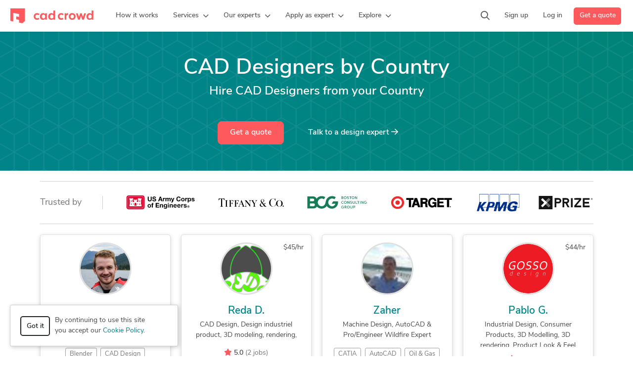

--- FILE ---
content_type: text/html; charset=UTF-8
request_url: https://www.cadcrowd.com/l
body_size: 30435
content:
<!DOCTYPE html>
<html lang="en" dir="ltr" prefix="fb: http://www.facebook.com/2008/fbml">
<head>
    <!--    <meta http-equiv="Content-Security-Policy" content="style-src 'unsafe-inline' 'self' https://static.cadcrowd.com https://assets.cadcrowd.com https://client.crisp.chat https://settings.crisp.chat https://image.crisp.chat https://storage.crisp.chat https://game.crisp.chat wss://client.relay.crisp.chat wss://stream.relay.crisp.chat"> -->

    <link rel="preconnect" href="https://static.cadcrowd.com/" crossorigin>
    <link rel="dns-prefetch" href="https://static.cadcrowd.com/">

    <meta charset="utf-8">
    <meta name="viewport" content="width=device-width, initial-scale=1.0, maximum-scale=1, user-scalable=0">

        <title>Hire CAD Designers from your Country | Cad Crowd</title>
    
    
    
            <meta property="og:title" content="Hire CAD Designers from your Country | Cad Crowd">

    <meta property="og:type" content="website">

    <meta property="og:url" content="https://www.cadcrowd.com/l">

    <meta property="og:image" content="https://static.cadcrowd.com/themes/v5/images/logo/cc-logo-og.png">
    <meta property="og:image:secure_url" content="https://static.cadcrowd.com/themes/v5/images/logo/cc-logo-og.png" />
    <meta property="og:image:width" content="1200">
    <meta property="og:image:height" content="1200">


<meta property="og:site_name" content="Cad Crowd">
<meta property="og:locale" content="en_US">
    
    
    
        <link rel="apple-touch-icon-precomposed" sizes="57x57" href="https://static.cadcrowd.com/favicon/apple-touch-icon-57x57.png" />
<link rel="apple-touch-icon-precomposed" sizes="114x114" href="https://static.cadcrowd.com/favicon/apple-touch-icon-114x114.png" />
<link rel="apple-touch-icon-precomposed" sizes="72x72" href="https://static.cadcrowd.com/favicon/apple-touch-icon-72x72.png" />
<link rel="apple-touch-icon-precomposed" sizes="144x144" href="https://static.cadcrowd.com/favicon/apple-touch-icon-144x144.png" />
<link rel="apple-touch-icon-precomposed" sizes="60x60" href="https://static.cadcrowd.com/favicon/apple-touch-icon-60x60.png" />
<link rel="apple-touch-icon-precomposed" sizes="120x120" href="https://static.cadcrowd.com/favicon/apple-touch-icon-120x120.png" />
<link rel="apple-touch-icon-precomposed" sizes="76x76" href="https://static.cadcrowd.com/favicon/apple-touch-icon-76x76.png" />
<link rel="apple-touch-icon-precomposed" sizes="152x152" href="https://static.cadcrowd.com/favicon/apple-touch-icon-152x152.png" />
<link rel="icon" type="image/png" href="https://static.cadcrowd.com/favicon/favicon-196x196.png" sizes="196x196" />
<link rel="icon" type="image/png" href="https://static.cadcrowd.com/favicon/favicon-96x96.png" sizes="96x96" />
<link rel="icon" type="image/png" href="https://static.cadcrowd.com/favicon/favicon-32x32.png" sizes="32x32" />
<link rel="icon" type="image/png" href="https://static.cadcrowd.com/favicon/favicon-16x16.png" sizes="16x16" />
<link rel="icon" type="image/png" href="https://static.cadcrowd.com/favicon/favicon-128.png" sizes="128x128" />
<meta name="application-name" content="Cad Crowd"/>
<meta name="msapplication-TileColor" content="#FFFFFF" />
<meta name="msapplication-TileImage" content="https://static.cadcrowd.com/favicon/mstile-144x144.png" />
<meta name="msapplication-square70x70logo" content="https://static.cadcrowd.com/favicon/mstile-70x70.png" />
<meta name="msapplication-square150x150logo" content="https://static.cadcrowd.com/favicon/mstile-150x150.png" />
<meta name="msapplication-wide310x150logo" content="https://static.cadcrowd.com/favicon/mstile-310x150.png" />
<meta name="msapplication-square310x310logo" content="https://static.cadcrowd.com/favicon/mstile-310x310.png" />
    
    
        <link rel="canonical" href="https://www.cadcrowd.com/l">
    
    
    
    <meta name="p:domain_verify" content="93bd77c3f96101ea1305c2342a8d1357"/>


            <style>@charset "UTF-8";.list-unstyled{padding-left:0;list-style:none}@media (min-width:768px){.d-md-flex{display:flex!important}}@font-face{font-family:"Font Awesome 6 Pro";font-style:normal;font-weight:300;font-display:block;src:url(https://static.cadcrowd.com/build/fonts/fa-light-300.44b9a71f.woff2) format("woff2"),url(https://static.cadcrowd.com/build/fonts/fa-light-300.681aba18.ttf) format("truetype")}@font-face{font-family:"Font Awesome 6 Pro";font-style:normal;font-weight:400;font-display:block;src:url(https://static.cadcrowd.com/build/fonts/fa-regular-400.b49db18d.woff2) format("woff2"),url(https://static.cadcrowd.com/build/fonts/fa-regular-400.bbacde5d.ttf) format("truetype")}@font-face{font-family:"Font Awesome 6 Pro";font-style:normal;font-weight:900;font-display:block;src:url(https://static.cadcrowd.com/build/fonts/fa-solid-900.37538eed.woff2) format("woff2"),url(https://static.cadcrowd.com/build/fonts/fa-solid-900.874aeb8a.ttf) format("truetype")}@font-face{font-family:"Font Awesome 6 Pro";font-style:normal;font-weight:100;font-display:block;src:url(https://static.cadcrowd.com/build/fonts/fa-thin-100.c5fbddc5.woff2) format("woff2"),url(https://static.cadcrowd.com/build/fonts/fa-thin-100.15f48670.ttf) format("truetype")}.footer-v2 .column-content{padding-left:10px;padding-right:10px}.footer-v2 .column-content .footer-list{margin-bottom:16px}.badges .img-ssl{padding-top:13px}.column-content ul.footer-list{list-style:none;margin:0;white-space:nowrap}.column-content ul.footer-list li{line-height:inherit;margin-bottom:16px}.column-content ul.footer-list a{font-weight:600}@media screen and (max-width:991PX){.column-content ul.footer-list li{margin-bottom:12px}}.footer-v3 .copyright ul li{padding-left:8px;padding-right:8px}:root{--bs-blue:#0d6efd;--bs-indigo:#6610f2;--bs-purple:#6f42c1;--bs-pink:#fe595c;--bs-red:#dc3545;--bs-orange:#fd7e14;--bs-yellow:#ffc107;--bs-green:#5cb85c;--bs-teal:#00a699;--bs-cyan:#008489;--bs-black:#000;--bs-white:#fff;--bs-gray:#6c757d;--bs-gray-dark:#343a40;--bs-gray-100:#f8f9fa;--bs-gray-200:#e9ecef;--bs-gray-300:#dee2e6;--bs-gray-400:#ced4da;--bs-gray-500:#adb5bd;--bs-gray-600:#6c757d;--bs-gray-700:#495057;--bs-gray-800:#343a40;--bs-gray-900:#212529;--bs-primary:#fe595c;--bs-secondary:#6c757d;--bs-success:#5cb85c;--bs-info:#008489;--bs-warning:#ffc107;--bs-danger:#dc3545;--bs-light:#f8f9fa;--bs-dark:#212529;--bs-primary-rgb:254,89,92;--bs-secondary-rgb:108,117,125;--bs-success-rgb:92,184,92;--bs-info-rgb:0,132,137;--bs-warning-rgb:255,193,7;--bs-danger-rgb:220,53,69;--bs-light-rgb:248,249,250;--bs-dark-rgb:33,37,41;--bs-primary-text-emphasis:rgb(101.6, 35.6, 36.8);--bs-secondary-text-emphasis:rgb(43.2, 46.8, 50);--bs-success-text-emphasis:rgb(36.8, 73.6, 36.8);--bs-info-text-emphasis:rgb(0, 52.8, 54.8);--bs-warning-text-emphasis:rgb(102, 77.2, 2.8);--bs-danger-text-emphasis:rgb(88, 21.2, 27.6);--bs-light-text-emphasis:#495057;--bs-dark-text-emphasis:#495057;--bs-primary-bg-subtle:rgb(254.8, 221.8, 222.4);--bs-secondary-bg-subtle:rgb(225.6, 227.4, 229);--bs-success-bg-subtle:rgb(222.4, 240.8, 222.4);--bs-info-bg-subtle:rgb(204, 230.4, 231.4);--bs-warning-bg-subtle:rgb(255, 242.6, 205.4);--bs-danger-bg-subtle:rgb(248, 214.6, 217.8);--bs-light-bg-subtle:rgb(251.5, 252, 252.5);--bs-dark-bg-subtle:#ced4da;--bs-primary-border-subtle:rgb(254.6, 188.6, 189.8);--bs-secondary-border-subtle:rgb(196.2, 199.8, 203);--bs-success-border-subtle:rgb(189.8, 226.6, 189.8);--bs-info-border-subtle:rgb(153, 205.8, 207.8);--bs-warning-border-subtle:rgb(255, 230.2, 155.8);--bs-danger-border-subtle:rgb(241, 174.2, 180.6);--bs-light-border-subtle:#e9ecef;--bs-dark-border-subtle:#adb5bd;--bs-white-rgb:255,255,255;--bs-black-rgb:0,0,0;--bs-font-sans-serif:"nunito-sans",system-ui,-apple-system,Roboto,"Helvetica Neue","Noto Sans","Liberation Sans",Arial,sans-serif,"Apple Color Emoji","Segoe UI Emoji","Segoe UI Symbol","Noto Color Emoji";--bs-font-monospace:SFMono-Regular,Menlo,Monaco,Consolas,"Liberation Mono","Courier New",monospace;--bs-gradient:linear-gradient(180deg, rgba(255, 255, 255, 0.15), rgba(255, 255, 255, 0));--bs-root-font-size:14px;--bs-body-font-family:var(--bs-font-sans-serif);--bs-body-font-size:1rem;--bs-body-font-weight:400;--bs-body-line-height:1.5;--bs-body-color:#484848;--bs-body-color-rgb:72,72,72;--bs-body-bg:#fff;--bs-body-bg-rgb:255,255,255;--bs-emphasis-color:#000;--bs-emphasis-color-rgb:0,0,0;--bs-secondary-color:rgba(72, 72, 72, 0.75);--bs-secondary-color-rgb:72,72,72;--bs-secondary-bg:#e9ecef;--bs-secondary-bg-rgb:233,236,239;--bs-tertiary-color:rgba(72, 72, 72, 0.5);--bs-tertiary-color-rgb:72,72,72;--bs-tertiary-bg:#f8f9fa;--bs-tertiary-bg-rgb:248,249,250;--bs-heading-color:inherit;--bs-link-color:#008489;--bs-link-color-rgb:0,132,137;--bs-link-decoration:none;--bs-link-hover-color:rgb(0, 105.6, 109.6);--bs-link-hover-color-rgb:0,106,110;--bs-link-hover-decoration:underline;--bs-code-color:#fe595c;--bs-highlight-color:#484848;--bs-highlight-bg:rgb(255, 242.6, 205.4);--bs-border-width:1px;--bs-border-style:solid;--bs-border-color:#dee2e6;--bs-border-color-translucent:rgba(0, 0, 0, 0.175);--bs-border-radius:0.375rem;--bs-border-radius-sm:0.25rem;--bs-border-radius-lg:0.5rem;--bs-border-radius-xl:1rem;--bs-border-radius-xxl:2rem;--bs-border-radius-2xl:var(--bs-border-radius-xxl);--bs-border-radius-pill:50rem;--bs-box-shadow:0 0.5rem 1rem rgba(0, 0, 0, 0.15);--bs-box-shadow-sm:0 0.125rem 0.25rem rgba(0, 0, 0, 0.075);--bs-box-shadow-lg:0 1rem 3rem rgba(0, 0, 0, 0.175);--bs-box-shadow-inset:inset 0 1px 2px rgba(0, 0, 0, 0.075);--bs-focus-ring-width:0.25rem;--bs-focus-ring-opacity:0.25;--bs-focus-ring-color:rgba(0, 132, 137, 0.25);--bs-form-valid-color:#5cb85c;--bs-form-valid-border-color:#5cb85c;--bs-form-invalid-color:#dc3545;--bs-form-invalid-border-color:#dc3545;font-size:var(--bs-root-font-size);--bs-breakpoint-xs:0;--bs-breakpoint-sm:576px;--bs-breakpoint-md:768px;--bs-breakpoint-lg:992px;--bs-breakpoint-xl:1200px;--bs-breakpoint-xxl:1400px;--navbar-primary-height:64px;--navbar-banner-height:0px;--navbar-z-index:101}*,::after,::before{box-sizing:border-box}@media (prefers-reduced-motion:no-preference){:root{scroll-behavior:smooth}}body{margin:0;font-family:var(--bs-body-font-family);font-size:var(--bs-body-font-size);font-weight:var(--bs-body-font-weight);line-height:var(--bs-body-line-height);color:var(--bs-body-color);text-align:var(--bs-body-text-align);background-color:var(--bs-body-bg);-webkit-text-size-adjust:100%}hr{margin:1rem 0;color:inherit;border:0;border-top:var(--bs-border-width) solid;opacity:.25}h1,h3,h4{margin-top:0;margin-bottom:.5rem;font-weight:600;line-height:1.2;color:var(--bs-heading-color)}h1{font-size:calc(1.4375rem + 2.25vw)}@media (min-width:1200px){h1{font-size:3.125rem}}h3{font-size:calc(1.3rem + .6vw)}@media (min-width:1200px){h3{font-size:1.75rem}}h4{font-size:calc(1.275rem + .3vw)}@media (min-width:1200px){h4{font-size:1.5rem}}p{margin-top:0;margin-bottom:1rem}ul{padding-left:2rem;margin-top:0;margin-bottom:1rem}ul ul{margin-bottom:0}a{color:rgba(var(--bs-link-color-rgb),var(--bs-link-opacity,1));text-decoration:none}img{vertical-align:middle}button{border-radius:0;margin:0;font-family:inherit;font-size:inherit;line-height:inherit;text-transform:none}[type=button],button{-webkit-appearance:button}::-moz-focus-inner{padding:0;border-style:none}::-webkit-datetime-edit-day-field,::-webkit-datetime-edit-fields-wrapper,::-webkit-datetime-edit-hour-field,::-webkit-datetime-edit-minute,::-webkit-datetime-edit-month-field,::-webkit-datetime-edit-text,::-webkit-datetime-edit-year-field{padding:0}::-webkit-inner-spin-button{height:auto}::-webkit-search-decoration{-webkit-appearance:none}::-webkit-color-swatch-wrapper{padding:0}::file-selector-button{font:inherit;-webkit-appearance:button}.img-fluid{max-width:100%;height:auto}.container,.container-fluid{--bs-gutter-x:1.5rem;--bs-gutter-y:0;width:100%;padding-right:calc(var(--bs-gutter-x) * .5);padding-left:calc(var(--bs-gutter-x) * .5);margin-right:auto;margin-left:auto}@media (min-width:576px){.container{max-width:540px}}@media (min-width:768px){.container{max-width:720px}}@media (min-width:992px){.d-lg-block{display:block!important}.d-lg-flex{display:flex!important}.d-lg-none{display:none!important}.mb-lg-0{margin-bottom:0!important}.footer-v2 .column-content{margin-top:16px;padding-left:0;padding-right:0}.footer-v2 .column-content.collapse{display:block}.footer-v2 .badges{text-align:left}.container{max-width:960px}}@media (min-width:1200px){.container{max-width:1140px}}@media (min-width:1400px){.container{max-width:1320px}}.row{--bs-gutter-x:1.5rem;--bs-gutter-y:0;display:flex;flex-wrap:wrap;margin-top:calc(-1 * var(--bs-gutter-y));margin-right:calc(-.5 * var(--bs-gutter-x));margin-left:calc(-.5 * var(--bs-gutter-x))}.row>*{flex-shrink:0;width:100%;max-width:100%;padding-right:calc(var(--bs-gutter-x) * .5);padding-left:calc(var(--bs-gutter-x) * .5);margin-top:var(--bs-gutter-y)}.col-auto{flex:0 0 auto;width:auto}@media (min-width:576px){.col-sm-6{flex:0 0 auto;width:50%}}@media (min-width:768px){.col-md-auto{flex:0 0 auto;width:auto}}@media (min-width:992px){.col-lg-4{flex:0 0 auto;width:33.33333333%}}@media (min-width:1200px){.col-xl-3{flex:0 0 auto;width:25%}}.btn{--bs-btn-padding-x:0.75rem;--bs-btn-padding-y:0.375rem;--bs-btn-font-family: ;--bs-btn-font-size:1rem;--bs-btn-font-weight:600;--bs-btn-line-height:1.5;--bs-btn-color:var(--bs-body-color);--bs-btn-bg:transparent;--bs-btn-border-width:var(--bs-border-width);--bs-btn-border-color:transparent;--bs-btn-border-radius:var(--bs-border-radius);--bs-btn-hover-border-color:transparent;--bs-btn-box-shadow:inset 0 1px 0 rgba(255, 255, 255, 0.15),0 1px 1px rgba(0, 0, 0, 0.075);--bs-btn-disabled-opacity:0.65;--bs-btn-focus-box-shadow:0 0 0 0.25rem rgba(var(--bs-btn-focus-shadow-rgb), .5);display:inline-block;padding:var(--bs-btn-padding-y) var(--bs-btn-padding-x);font-family:var(--bs-btn-font-family);font-size:var(--bs-btn-font-size);font-weight:var(--bs-btn-font-weight);line-height:var(--bs-btn-line-height);color:var(--bs-btn-color);text-align:center;vertical-align:middle;border:var(--bs-btn-border-width) solid var(--bs-btn-border-color);border-radius:var(--bs-btn-border-radius);background-color:var(--bs-btn-bg)}.btn-primary{--bs-btn-color:#fff;--bs-btn-bg:#fe595c;--bs-btn-border-color:#fe595c;--bs-btn-hover-color:#fff;--bs-btn-hover-bg:rgb(215.9, 75.65, 78.2);--bs-btn-hover-border-color:rgb(203.2, 71.2, 73.6);--bs-btn-focus-shadow-rgb:254,114,116;--bs-btn-active-color:#fff;--bs-btn-active-bg:rgb(203.2, 71.2, 73.6);--bs-btn-active-border-color:rgb(190.5, 66.75, 69);--bs-btn-active-shadow:inset 0 3px 5px rgba(0, 0, 0, 0.125);--bs-btn-disabled-color:#fff;--bs-btn-disabled-bg:#fe595c;--bs-btn-disabled-border-color:#fe595c}.btn-outline-dark{--bs-btn-color:#212529;--bs-btn-border-color:#212529;--bs-btn-hover-color:#fff;--bs-btn-hover-bg:#212529;--bs-btn-hover-border-color:#212529;--bs-btn-focus-shadow-rgb:33,37,41;--bs-btn-active-color:#fff;--bs-btn-active-bg:#212529;--bs-btn-active-border-color:#212529;--bs-btn-active-shadow:inset 0 3px 5px rgba(0, 0, 0, 0.125);--bs-btn-disabled-color:#212529;--bs-btn-disabled-bg:transparent;--bs-btn-disabled-border-color:#212529;--bs-gradient:none;--bs-btn-border-width:2px}.btn-default{--bs-btn-color:#484848;--bs-btn-bg:#fff;--bs-btn-border-color:#ccc;--bs-btn-hover-color:#000;--bs-btn-hover-bg:#e6e6e6;--bs-btn-hover-border-color:#adadad;--bs-btn-focus-shadow-rgb:184,184,184;--bs-btn-active-color:#000;--bs-btn-active-bg:#e6e6e6;--bs-btn-active-border-color:#adadad;--bs-btn-active-shadow:inset 0 3px 5px rgba(0, 0, 0, 0.125);--bs-btn-disabled-color:#000;--bs-btn-disabled-bg:#fff;--bs-btn-disabled-border-color:#ccc}.btn-link-light{--bs-btn-color:#fff;--bs-btn-bg:transparent;--bs-btn-border-color:transparent;--bs-btn-hover-color:#fff;--bs-btn-hover-border-color:transparent;--bs-btn-active-color:#fff;--bs-btn-active-border-color:transparent;--bs-btn-disabled-color:#6c757d;--bs-btn-disabled-border-color:transparent;--bs-btn-box-shadow:0 0 0 #000;--bs-btn-focus-shadow-rgb:38,150,155;text-decoration:none}.btn-lg{--bs-btn-padding-y:12px;--bs-btn-padding-x:24px;--bs-btn-font-size:16px;--bs-btn-border-radius:8px;--bs-btn-line-height:1.3333333}.fade:not(.show){opacity:0}.collapse:not(.show){display:none}.dropdown{position:relative}.dropdown-toggle{white-space:nowrap}.dropdown-menu{--bs-dropdown-zindex:1000;--bs-dropdown-min-width:10rem;--bs-dropdown-padding-x:0;--bs-dropdown-padding-y:0.5rem;--bs-dropdown-spacer:0.125rem;--bs-dropdown-font-size:1rem;--bs-dropdown-color:var(--bs-body-color);--bs-dropdown-bg:var(--bs-body-bg);--bs-dropdown-border-color:var(--bs-border-color-translucent);--bs-dropdown-border-radius:12px;--bs-dropdown-border-width:var(--bs-border-width);--bs-dropdown-inner-border-radius:calc(12px - var(--bs-border-width));--bs-dropdown-divider-bg:var(--bs-border-color-translucent);--bs-dropdown-divider-margin-y:0.5rem;--bs-dropdown-box-shadow:var(--bs-box-shadow);--bs-dropdown-link-color:var(--bs-body-color);--bs-dropdown-link-hover-color:var(--bs-body-color);--bs-dropdown-link-hover-bg:var(--bs-tertiary-bg);--bs-dropdown-link-active-color:#262626;--bs-dropdown-link-active-bg:#f5f5f5;--bs-dropdown-link-disabled-color:var(--bs-tertiary-color);--bs-dropdown-item-padding-x:1rem;--bs-dropdown-item-padding-y:6px;--bs-dropdown-header-color:#6c757d;--bs-dropdown-header-padding-x:1rem;--bs-dropdown-header-padding-y:0.5rem;position:absolute;z-index:var(--bs-dropdown-zindex);display:none;min-width:var(--bs-dropdown-min-width);padding:var(--bs-dropdown-padding-y) var(--bs-dropdown-padding-x);margin:0;font-size:var(--bs-dropdown-font-size);color:var(--bs-dropdown-color);text-align:left;list-style:none;background-color:var(--bs-dropdown-bg);background-clip:padding-box;border:var(--bs-dropdown-border-width) solid var(--bs-dropdown-border-color);border-radius:var(--bs-dropdown-border-radius)}.dropdown-divider{height:0;margin:var(--bs-dropdown-divider-margin-y) 0;overflow:hidden;border-top:1px solid var(--bs-dropdown-divider-bg);opacity:1}.dropdown-item{display:block;width:100%;padding:var(--bs-dropdown-item-padding-y) var(--bs-dropdown-item-padding-x);clear:both;font-weight:400;color:var(--bs-dropdown-link-color);text-align:inherit;white-space:nowrap;background-color:transparent;border:0;border-radius:var(--bs-dropdown-item-border-radius,0)}.nav-link{display:block;padding:var(--bs-nav-link-padding-y) var(--bs-nav-link-padding-x);font-size:var(--bs-nav-link-font-size);font-weight:var(--bs-nav-link-font-weight);color:var(--bs-nav-link-color);background:0 0;border:0}.navbar{--bs-navbar-padding-x:0;--bs-navbar-padding-y:0.5rem;--bs-navbar-color:rgba(var(--bs-emphasis-color-rgb), 0.65);--bs-navbar-hover-color:rgba(var(--bs-emphasis-color-rgb), 0.8);--bs-navbar-disabled-color:rgba(var(--bs-emphasis-color-rgb), 0.3);--bs-navbar-active-color:rgba(var(--bs-emphasis-color-rgb), 1);--bs-navbar-brand-padding-y:0.3125rem;--bs-navbar-brand-margin-end:1rem;--bs-navbar-brand-font-size:1.25rem;--bs-navbar-brand-color:rgba(var(--bs-emphasis-color-rgb), 1);--bs-navbar-brand-hover-color:rgba(var(--bs-emphasis-color-rgb), 1);--bs-navbar-nav-link-padding-x:0.5rem;--bs-navbar-toggler-padding-y:0.25rem;--bs-navbar-toggler-padding-x:0.75rem;--bs-navbar-toggler-font-size:1.25rem;--bs-navbar-toggler-icon-bg:url("data:image/svg+xml,%3csvg xmlns=%27http://www.w3.org/2000/svg%27 viewBox=%270 0 30 30%27%3e%3cpath stroke=%27rgba%2872, 72, 72, 0.75%29%27 stroke-linecap=%27round%27 stroke-miterlimit=%2710%27 stroke-width=%272%27 d=%27M4 7h22M4 15h22M4 23h22%27/%3e%3c/svg%3e");--bs-navbar-toggler-border-color:rgba(var(--bs-emphasis-color-rgb), 0.15);--bs-navbar-toggler-border-radius:var(--bs-border-radius);--bs-navbar-toggler-focus-width:0.25rem;position:relative;display:flex;flex-wrap:wrap;align-items:center;justify-content:space-between;padding:var(--bs-navbar-padding-y) var(--bs-navbar-padding-x)}.navbar>.container-fluid{display:flex;flex-wrap:inherit;align-items:center;justify-content:space-between}.navbar-brand{padding-top:var(--bs-navbar-brand-padding-y);padding-bottom:var(--bs-navbar-brand-padding-y);margin-right:var(--bs-navbar-brand-margin-end);font-size:var(--bs-navbar-brand-font-size);color:var(--bs-navbar-brand-color);white-space:nowrap}.navbar-nav{--bs-nav-link-padding-x:0;--bs-nav-link-padding-y:0.5rem;--bs-nav-link-font-weight: ;--bs-nav-link-color:var(--bs-navbar-color);--bs-nav-link-hover-color:var(--bs-navbar-hover-color);--bs-nav-link-disabled-color:var(--bs-navbar-disabled-color);display:flex;flex-direction:column;padding-left:0;margin-bottom:0;list-style:none}.navbar-nav .dropdown-menu{position:static}.navbar-collapse{flex-basis:100%;flex-grow:1;align-items:center}.navbar-toggler{padding:var(--bs-navbar-toggler-padding-y) var(--bs-navbar-toggler-padding-x);font-size:var(--bs-navbar-toggler-font-size);line-height:1;color:var(--bs-navbar-color);border:var(--bs-border-width) solid var(--bs-navbar-toggler-border-color);border-radius:var(--bs-navbar-toggler-border-radius)}@media (min-width:992px){.navbar-expand-lg{flex-wrap:nowrap;justify-content:flex-start}.navbar-expand-lg .navbar-nav{flex-direction:row}.navbar-expand-lg .navbar-nav .dropdown-menu{position:absolute}.navbar-expand-lg .navbar-nav .nav-link{padding-right:var(--bs-navbar-nav-link-padding-x);padding-left:var(--bs-navbar-nav-link-padding-x)}.navbar-expand-lg .navbar-collapse{display:flex!important;flex-basis:auto}.navbar-expand-lg .navbar-toggler{display:none}}.badge{--bs-badge-padding-x:0.65em;--bs-badge-padding-y:0.35em;--bs-badge-font-size:0.75em;--bs-badge-font-weight:700;--bs-badge-color:#fff;--bs-badge-border-radius:var(--bs-border-radius);display:inline-block;padding:var(--bs-badge-padding-y) var(--bs-badge-padding-x);font-size:var(--bs-badge-font-size);font-weight:var(--bs-badge-font-weight);line-height:1;color:var(--bs-badge-color);text-align:center;white-space:nowrap;vertical-align:baseline;border-radius:var(--bs-badge-border-radius)}.btn-close{--bs-btn-close-color:#000;--bs-btn-close-bg:url("data:image/svg+xml,%3csvg xmlns=%27http://www.w3.org/2000/svg%27 viewBox=%270 0 16 16%27 fill=%27%23000%27%3e%3cpath d=%27M.293.293a1 1 0 0 1 1.414 0L8 6.586 14.293.293a1 1 0 1 1 1.414 1.414L9.414 8l6.293 6.293a1 1 0 0 1-1.414 1.414L8 9.414l-6.293 6.293a1 1 0 0 1-1.414-1.414L6.586 8 .293 1.707a1 1 0 0 1 0-1.414z%27/%3e%3c/svg%3e");--bs-btn-close-opacity:0.5;--bs-btn-close-hover-opacity:0.75;--bs-btn-close-focus-shadow:0 0 0 0.25rem rgba(0, 132, 137, 0.25);--bs-btn-close-focus-opacity:1;--bs-btn-close-disabled-opacity:0.25;--bs-btn-close-white-filter:invert(1) grayscale(100%) brightness(200%);box-sizing:content-box;width:1em;height:1em;padding:.25em;color:var(--bs-btn-close-color);background:transparent var(--bs-btn-close-bg) center/1em auto no-repeat;border:0;border-radius:.375rem;opacity:var(--bs-btn-close-opacity)}.modal{--bs-modal-zindex:1055;--bs-modal-width:500px;--bs-modal-padding:1rem;--bs-modal-margin:0.5rem;--bs-modal-color: ;--bs-modal-bg:var(--bs-body-bg);--bs-modal-border-color:var(--bs-border-color-translucent);--bs-modal-border-width:var(--bs-border-width);--bs-modal-border-radius:var(--bs-border-radius-lg);--bs-modal-box-shadow:var(--bs-box-shadow-sm);--bs-modal-inner-border-radius:calc(var(--bs-border-radius-lg) - (var(--bs-border-width)));--bs-modal-header-padding-x:1rem;--bs-modal-header-padding-y:1rem;--bs-modal-header-padding:1rem 1rem;--bs-modal-header-border-color:var(--bs-border-color);--bs-modal-header-border-width:var(--bs-border-width);--bs-modal-title-line-height:1.5;--bs-modal-footer-gap:0.5rem;--bs-modal-footer-bg: ;--bs-modal-footer-border-color:var(--bs-border-color);--bs-modal-footer-border-width:var(--bs-border-width);position:fixed;top:0;left:0;z-index:var(--bs-modal-zindex);display:none;width:100%;height:100%;overflow-x:hidden;overflow-y:auto;outline:0}.modal-dialog{position:relative;width:auto;margin:var(--bs-modal-margin)}.modal.fade .modal-dialog{transform:translate(0,-50px)}.modal-dialog-centered{display:flex;align-items:center;min-height:calc(100% - var(--bs-modal-margin) * 2)}.modal-content{position:relative;display:flex;flex-direction:column;width:100%;color:var(--bs-modal-color);background-color:var(--bs-modal-bg);background-clip:padding-box;border:var(--bs-modal-border-width) solid var(--bs-modal-border-color);border-radius:var(--bs-modal-border-radius);outline:0}.modal-header{display:flex;flex-shrink:0;align-items:center;padding:var(--bs-modal-header-padding);border-bottom:var(--bs-modal-header-border-width) solid var(--bs-modal-header-border-color);border-top-left-radius:var(--bs-modal-inner-border-radius);border-top-right-radius:var(--bs-modal-inner-border-radius)}.modal-header .btn-close{padding:calc(var(--bs-modal-header-padding-y) * .5) calc(var(--bs-modal-header-padding-x) * .5);margin:calc(-.5 * var(--bs-modal-header-padding-y)) calc(-.5 * var(--bs-modal-header-padding-x)) calc(-.5 * var(--bs-modal-header-padding-y)) auto}.modal-body{position:relative;flex:1 1 auto;padding:var(--bs-modal-padding)}@media (min-width:576px){.modal{--bs-modal-margin:1.75rem;--bs-modal-box-shadow:var(--bs-box-shadow)}.modal-dialog{max-width:var(--bs-modal-width);margin-right:auto;margin-left:auto}}.modal-fullscreen{width:100vw;max-width:none;height:100%;margin:0}.modal-fullscreen .modal-content{height:100%;border:0;border-radius:0}.modal-fullscreen .modal-header{border-radius:0}.modal-fullscreen .modal-body{overflow-y:auto}.clearfix::after{display:block;clear:both;content:""}.d-grid{display:grid!important}.d-flex{display:flex!important}.d-none{display:none!important}.justify-content-end{justify-content:flex-end!important}.justify-content-between{justify-content:space-between!important}.align-items-center{align-items:center!important}.me-auto{margin-right:auto!important}.mb-0{margin-bottom:0!important}.mb-2{margin-bottom:.5rem!important}.ms-0{margin-left:0!important}.ms-1{margin-left:.25rem!important}.px-0{padding-right:0!important;padding-left:0!important}.pt-0{padding-top:0!important}.pe-5{padding-right:3rem!important}.ps-0{padding-left:0!important}@media (min-width:992px){.d-lg-flex{display:flex!important}.d-lg-none{display:none!important}.mb-lg-0{margin-bottom:0!important}}@media (min-width:1200px){.d-xl-block{display:block!important}.d-xl-none{display:none!important}}.far,.fas{-moz-osx-font-smoothing:grayscale;-webkit-font-smoothing:antialiased;display:var(--fa-display,inline-block);font-style:normal;font-variant:normal;line-height:1;text-rendering:auto;font-family:"Font Awesome 6 Pro"}.far::before,.fas::before{content:var(--fa)}.fa-fw{text-align:center;width:1.25em}.fa-chevron-right{--fa:"\f054";--fa--fa:"\f054\f054"}.fa-magnifying-glass{--fa:"\f002";--fa--fa:"\f002\f002"}.fa-chevron-down{--fa:"\f078";--fa--fa:"\f078\f078"}.fa-star{--fa:"\f005";--fa--fa:"\f005\f005"}.fa-chevron-left{--fa:"\f053";--fa--fa:"\f053\f053"}.fa-arrow-right{--fa:"\f061";--fa--fa:"\f061\f061"}.fa-earth-americas{--fa:"\f57d";--fa--fa:"\f57d\f57d"}.fa-rocket-launch{--fa:"\e027";--fa--fa:"\e027\e027"}.fa-atom-simple{--fa:"\f5d3";--fa--fa:"\f5d3\f5d3"}.fa-briefcase{--fa:"\f0b1";--fa--fa:"\f0b1\f0b1"}.fa-alien{--fa:"\f8f5";--fa--fa:"\f8f5\f8f5"}.fa-cat-space{--fa:"\e001";--fa--fa:"\e001\e001"}.fa-user-astronaut{--fa:"\f4fb";--fa--fa:"\f4fb\f4fb"}:host,:root{--fa-style-family-classic:"Font Awesome 6 Pro";--fa-font-light:normal 300 1em/1 "Font Awesome 6 Pro";--fa-style-family-classic:"Font Awesome 6 Pro";--fa-font-regular:normal 400 1em/1 "Font Awesome 6 Pro";--fa-style-family-classic:"Font Awesome 6 Pro";--fa-font-solid:normal 900 1em/1 "Font Awesome 6 Pro";--fa-style-family-classic:"Font Awesome 6 Pro";--fa-font-thin:normal 100 1em/1 "Font Awesome 6 Pro";--fa-style-family-brands:"Font Awesome 6 Brands";--fa-font-brands:normal 400 1em/1 "Font Awesome 6 Brands";--fa-style-family-sharp:"Font Awesome 6 Sharp";--fa-font-sharp-light:normal 300 1em/1 "Font Awesome 6 Sharp";--fa-style-family-sharp:"Font Awesome 6 Sharp";--fa-font-sharp-solid:normal 900 1em/1 "Font Awesome 6 Sharp";--fa-style-family-duotone:"Font Awesome 6 Duotone";--fa-font-duotone:normal 900 1em/1 "Font Awesome 6 Duotone"}.far{font-weight:400}.fas{font-weight:900}html{min-height:100%;position:relative}.footer-v2 a{color:#767676}.footer-v2 .footer-content-wrap hr{display:none;margin-top:0;margin-bottom:16px}.footer-v2 .column-header .icon{float:right}.footer-v2 .badges{margin-bottom:-20px;text-align:center}.footer-v2 .badges a{display:inline-block;margin-bottom:16px;margin-right:4px;vertical-align:top}.footer-v2 .footer-mobile-wrap{margin-top:20px}@media (min-width:992px){.footer-v2 .column-header .icon{display:none}.footer-v2 .badges{text-align:left}}.navbar-primary{padding-top:0;padding-bottom:0;height:calc(var(--navbar-primary-height) + var(--navbar-banner-height));z-index:var(--navbar-z-index)}.navbar-primary .navbar-container{padding-left:21px;padding-right:24px}.navbar-default{background-color:#fff;box-shadow:0 0 0 1px rgba(0,0,0,.1)}body.with-fixed-navbar{padding-top:calc(var(--navbar-primary-height) + var(--navbar-banner-height))}body.with-fixed-navbar .navbar-primary{position:fixed;top:0;right:0;left:0;--navbar-z-index:200}.btn-quote[data-v-0932f40b]{height:35px;margin-left:8px}.search-icon[data-v-0932f40b]{font-size:18px}.dropdown-divider[data-v-6892ec76]{width:100%;--bs-dropdown-divider-margin-y:7px;--bs-dropdown-divider-bg:#ddd}.navbar-right-menu-desktop .navbar-nav{height:var(--navbar-primary-height)}.navbar-right-menu-desktop .navbar-nav .menu-item-wrap,.navbar-right-menu-desktop .navbar-nav .nav-item,.navbar-right-menu-desktop .navbar-nav .nav-link{display:flex;align-items:center;height:100%}.navbar-right-menu-desktop .navbar-nav .nav-item .nav-link{--bs-nav-link-font-weight:600;line-height:20px;padding:0 15px;white-space:nowrap}.navbar-right-menu-desktop .navbar-nav .nav-item .nav-link .menu-item-wrap{padding-top:2px;border-bottom:2px solid transparent}.icon-return[data-v-5ed5df2f]{float:left;margin-right:8px;margin-top:2px}.dropdown-item .icon-expand[data-v-5ed5df2f]{float:right;margin-right:6px}.subcategory-wrap[data-v-5ed5df2f]{background-color:#fff;position:fixed;top:0;bottom:0;left:-100vw;width:100vw;height:100vh;overflow-y:scroll;overflow-x:hidden;list-style:none;padding:0 0 20px;margin:0;z-index:201}.subcategory-header[data-v-5ed5df2f]{border-bottom:1px solid #ddd;margin-bottom:10px;padding-top:10px;padding-bottom:10px;position:sticky;top:0;background:#fff}.subcategory-header .nav-link[data-v-5ed5df2f]{padding:8px 21px 4px;font-weight:600;font-size:16px}.subcategory-list .nav-link[data-v-5ed5df2f]{padding:12px 21px;font-weight:600;font-size:16px}.navbar-brand-mobile[data-v-40279020]{align-items:center;height:var(--navbar-primary-height);--bs-navbar-brand-padding-y:13px;--bs-navbar-brand-margin-end:30px;margin-right:auto}.navbar-brand-mobile .brand-text[data-v-40279020]{display:none}@media (min-width:390px){.navbar.guest .navbar-brand-mobile .brand-text[data-v-40279020]{display:block!important}}.dropdown-item .icon-expand[data-v-15125908]{float:right;margin-right:6px}.navbar-toggler{border:none;background:0 0;border-radius:0;padding:7px 15px;margin-left:-15px}.navbar-toggler .icon-dropdown{font-size:12px;margin-left:7px;transform:rotate(-180deg)}.navbar-toggler.collapsed .icon-dropdown{transform:rotate(0)}.btn-quote[data-v-773ecfd5]{margin-left:8px}#navbarRightMenuMobile .navbar-nav{flex-direction:row;height:var(--navbar-primary-height)}#navbarRightMenuMobile .navbar-nav .nav-item,#navbarRightMenuMobile .navbar-nav .nav-link{display:flex;align-items:center;height:100%}#navbarRightMenuMobile .navbar-nav .nav-link{--bs-nav-link-font-weight:700;line-height:20px;padding:0 15px;white-space:nowrap}#navbarRightMenuMobile .navbar-nav .search-icon{font-size:18px}.navbar-main-menu-mobile{position:absolute;z-index:calc(var(--navbar-z-index) - 1);width:100%;background:#fff;box-shadow:0 5px 5px rgba(0,0,0,.1);--mobile-menu-font-size:16px;--mobile-menu-item-height:49px}.navbar-main-menu-mobile .container-fluid{padding-left:0;padding-right:0}.navbar-main-menu-mobile .menu-content{padding:10px 0;font-size:var(--mobile-menu-font-size);min-height:calc(100vh - var(--navbar-primary-height))}.navbar-main-menu-mobile .menu-content .actions-wrap{padding-left:16px;padding-right:16px;margin-top:10px;margin-bottom:10px;gap:16px}.navbar-main-menu-mobile .menu-content .actions-wrap .btn{font-size:var(--mobile-menu-font-size)}.navbar-main-menu-mobile .menu-content .navbar-nav .nav-item .nav-link{padding:1px 21px 0;height:var(--mobile-menu-item-height);line-height:var(--mobile-menu-item-height);font-size:var(--mobile-menu-font-size);font-weight:600}.navbar-main-menu-mobile .menu-content .navbar-nav .nav-item .nav-link .icon{margin-right:16px;font-size:20px;float:left;line-height:var(--mobile-menu-item-height);margin-top:-2px}.navbar-main-menu-mobile .menu-content .navbar-nav .nav-item .dropdown-toggle .icon-dropdown{float:right;padding:0 4px;line-height:var(--mobile-menu-item-height);margin-top:-1px;transform:rotate(0)}.navbar-main-menu-mobile .menu-content .navbar-nav .nav-item .dropdown-menu{box-shadow:none;border:none;border-radius:unset;padding:0;margin:0}.navbar-main-menu-mobile .menu-content .navbar-nav .nav-item .dropdown-menu .dropdown-item{font-size:var(--mobile-menu-font-size);height:var(--mobile-menu-item-height);line-height:var(--mobile-menu-item-height);font-weight:600;padding:1px 21px 0 62px}.navbar-main-menu-mobile .menu-content .navbar-nav .nav-item .dropdown-menu .dropdown-item .icon-expand{line-height:var(--mobile-menu-item-height)}body.with-fixed-navbar .navbar-main-menu-mobile{position:fixed;overflow-y:auto;max-height:calc(100vh - var(--navbar-primary-height))}.navbar-brand-desktop{align-items:center;height:var(--navbar-primary-height);--bs-navbar-brand-padding-y:13px;--bs-navbar-brand-margin-end:30px}.navbar-main-menu-desktop .nav-item-services{position:unset}.navbar-main-menu-desktop .services-menu{padding:0;width:100%;left:0;right:0;margin-left:auto;margin-right:auto;--services-menu-height:unset;--services-menu-left-column-width:210px}@media (min-width:576px){.navbar-main-menu-desktop .services-menu{width:540px}}@media (min-width:768px){.navbar-main-menu-desktop .services-menu{width:720px}}@media (min-width:992px){.navbar-main-menu-desktop .services-menu{width:960px}}@media (min-width:1200px){.navbar-main-menu-desktop .services-menu{width:1000px}}@media (min-width:1400px){.navbar-main-menu-desktop .services-menu{left:auto;top:auto;right:auto}}@media screen and (min-width:1200px){.navbar-main-menu-desktop .services-menu{--services-menu-left-column-width:234px}}.navbar-main-menu-desktop .services-menu .columns-wrap{display:flex}.navbar-main-menu-desktop .services-menu ul{list-style:none;padding:8px 0}.navbar-main-menu-desktop .services-menu .left-column{width:var(--services-menu-left-column-width);min-width:var(--services-menu-left-column-width)}.navbar-main-menu-desktop .services-menu .left-column .dropdown-item{padding-right:30px}.navbar-main-menu-desktop .services-menu .right-column{min-width:0}.navbar-main-menu-desktop .services-menu .right-column .dropdown-item{overflow:hidden;text-overflow:ellipsis}.navbar-main-menu-desktop .services-menu .dropdown-item{position:relative}.navbar-main-menu-desktop .services-menu .dropdown-item .caret{position:absolute;right:10px;top:11px}.navbar-main-menu-desktop .services-menu .subcategory-menu{min-width:200px;max-height:var(--services-menu-height);-moz-column-fill:auto;column-fill:auto}.navbar-main-menu-desktop .services-menu .subcategory-menu.long{-moz-column-fill:balance;column-fill:balance;max-height:80vh}.navbar-main-menu-desktop .services-menu .view-all{margin-top:10px;padding-top:10px;border-top:1px solid #e5e5e5}.navbar-main-menu-desktop .navbar-nav{height:var(--navbar-primary-height)}.navbar-main-menu-desktop .navbar-nav .menu-item-wrap,.navbar-main-menu-desktop .navbar-nav .nav-item,.navbar-main-menu-desktop .navbar-nav .nav-link{display:flex;align-items:center;height:100%}.navbar-main-menu-desktop .navbar-nav .nav-item .nav-link{--bs-nav-link-font-weight:600;line-height:20px;padding:0 15px;white-space:nowrap}.navbar-main-menu-desktop .navbar-nav .nav-item .nav-link .icon-dropdown{font-size:12px;vertical-align:baseline;margin-left:8px;margin-top:-1px}.navbar-main-menu-desktop .navbar-nav .nav-item .nav-link .menu-item-wrap{padding-top:2px;border-bottom:2px solid transparent}.navbar-main-menu-desktop .navbar-nav .nav-item .dropdown-menu{top:calc(2px + var(--navbar-primary-height));--bs-dropdown-spacer:0}.navbar-main-menu-desktop .navbar-nav .nav-item .dropdown-menu .dropdown-item{--bs-dropdown-item-padding-y:10px;--bs-dropdown-item-padding-x:15px;padding-right:calc(2 * var(--bs-dropdown-item-padding-x));min-width:150px}.navbar-main-menu-desktop .navbar-nav .nav-item .dropdown-menu:before{position:absolute;display:block;width:100%;height:4px;top:-5px;content:""}.section{font-size:16px;padding-top:38px;padding-bottom:38px}@media (min-width:768px){.section{padding-top:48px;padding-bottom:48px}.section p{margin-bottom:20px}}.section p:last-child{margin-bottom:0}.section h1,.section h3,.section h4{text-align:center}.section-hero{text-align:center;color:#fff;padding-bottom:28px;background:url(https://static.cadcrowd.com/build/img/tiled-backgrounds.36632ab3.png),linear-gradient(90deg,#008489 26.18%,#008479 87.52%);position:relative}.section-hero .cta-buttons{margin:30px 0 0}@media (min-width:768px){.section-hero{padding-top:48px;padding-bottom:48px}.section-hero .cta-buttons{margin-top:40px}}.section-hero .cta-buttons .btn-lg{margin:5px 10px}.section-hero .cta-buttons .track-click{margin-left:0}.modal-new{top:50%;transform:translateY(-50%)}.modal-header-new{padding-top:20px;padding-bottom:20px;border:none}.modal-header-new .btn-close{position:absolute;top:1em;left:1em;width:32px;height:32px;padding:0;margin:0;display:inline-block}.modal-btn{width:100%}.modal-body-new .modal-text{text-align:left}@media (max-width:767px){.modal{padding-right:0!important}.modal-new{overflow-y:unset}.modal.modal-fullscreen .modal-dialog{width:100vw;height:100vh;margin:0;padding:0;max-width:none}.modal.modal-fullscreen .modal-content{height:100vh;border-radius:0;border:none}}.labels{color:#9f9f9f;font-size:0}.badge{border-radius:.25em;-webkit-border-radius:0.25em;-moz-border-radius:.25em;-ms-border-radius:0.25em;-o-border-radius:.25em}.badge-outline{background-color:#fff;color:#777;border:1px solid #9f9f9f}.labels .badge{color:#fff;font-weight:400;font-size:13px;padding:5px 8px;max-width:100%;overflow:hidden;text-overflow:ellipsis;margin-right:4px;margin-bottom:4px}.labels .badge-outline{background-color:#fff;color:#777;border:1px solid #9f9f9f}.profile-tile{border:1px solid #e0e0e0;border-radius:5px;background-color:#fff;padding:15px;text-align:center;position:relative;margin-bottom:20px;font-size:14px;box-shadow:0 2px 8px rgb(0 0 0 / 16%);height:100%;display:flex;flex-direction:column;justify-content:space-between}.profile-tile .user-avatar{margin-bottom:20px}.profile-tile .user-avatar>img{display:inline-block;border-radius:50%;border:3px solid #e0e0e0;width:106px;height:106px}.profile-tile h4{white-space:nowrap;overflow:hidden;text-overflow:ellipsis;margin-bottom:5px}.profile-tile .user-skills{list-style:none;padding:0;height:85px;overflow:hidden;margin:10px 0 20px;display:block}.profile-tile .tile-footer{margin-bottom:10px;color:#777;font-weight:200}.tile-body{position:relative}.hourly-rate{position:absolute;top:0;right:0}.profile-tile-wrapper{margin-bottom:15px}.user-headline{margin-bottom:15px;max-height:55px;overflow:hidden}.designer-full-description,.tile-description{display:none}.description-read-more{font-weight:700;text-decoration:underline;margin-left:5px}@media (max-width:768px){.tile-description{display:block;text-align:left}.profile-tile .user-skills{height:25px}}@media (max-width:460px){.profile-tile .tile-footer .btn{width:100%}}.section-customers-list.one-line{padding-top:7px;padding-bottom:7px}.section-customers-list .customers{align-items:center;text-align:center;font-size:0;position:relative;--bs-gutter-x:20px}@media (min-width:1200px){.section-customers-list .customers{width:90%!important;margin-left:auto;margin-right:auto}.section-customers-list .trusted-partner-wrapper{width:auto!important}.trusted-partner-title{border-right:1px solid #ccc}}.section-customers-list .customer-header{font-size:18px;color:#767676;margin:10px;flex-basis:100%}@media (min-width:1200px){.section-customers-list .customer-header{flex-basis:auto}}.section-customers-list .customer-item{margin-top:10px;margin-bottom:10px}@media (max-width:991px){.section-customers-list .trusted-partner-wrapper{justify-content:space-around!important}}@media (max-width:1199px){.trusted-partner-title{padding-right:0!important;margin-right:0!important}}.triggered-modal-btn{color:#fff!important;font-weight:400}</style>
<link href="https://static.cadcrowd.com/build/css/23660.31517138.css" rel="stylesheet" media="print" onload="this.media='all'; this.onload=null;">
<link href="https://static.cadcrowd.com/build/css/30329.9ad182f6.css" rel="stylesheet" media="print" onload="this.media='all'; this.onload=null;">
<link href="https://static.cadcrowd.com/build/css/98354.1ba5d08d.css" rel="stylesheet" media="print" onload="this.media='all'; this.onload=null;">
<link href="https://static.cadcrowd.com/build/css/local.581fe93a.css" rel="stylesheet" media="print" onload="this.media='all'; this.onload=null;">

    
            <script type="application/ld+json">
{
    "@context": "https://schema.org",
    "@graph": [
        {
            "@type": "LocalBusiness",
            "@id": "https://www.cadcrowd.com/#localbusiness",
            "name": "Cad Crowd",
            "brand": {
                "@id": "https://www.cadcrowd.com/#organization"
            },
            "url": "https://www.cadcrowd.com",
            "logo": {
                "@type": "ImageObject",
                "url": "https://static.cadcrowd.com/themes/v5/images/logo/cc-logo-30.svg",
                "@id": "https://www.cadcrowd.com/#organizationLogo"
            },
            "image": { 
                "@id": "https://www.cadcrowd.com/#organizationLogo"
            },
            "address": {
                "@id": "https://www.cadcrowd.com/#postaladdress",
                "@type": "PostalAddress",
                "streetAddress": "1709 E Glenoaks Blvd Apt 4, Suite 4",
                "postalCode": "91206",
                "addressLocality": "Glendale",
                "addressRegion": "CA",
                "addressCountry": "US"
            },
            "email": "support@cadcrowd.com",
            "telephone": "+1.877.880.8850",
            "openingHoursSpecification": [
                { "@type": "OpeningHoursSpecification", "dayOfWeek": ["https://schema.org/Monday"], "opens": "09:00", "closes": "17:00" },
                { "@type": "OpeningHoursSpecification", "dayOfWeek": ["https://schema.org/Tuesday"], "opens": "09:00", "closes": "17:00" },
                { "@type": "OpeningHoursSpecification", "dayOfWeek": ["https://schema.org/Wednesday"], "opens": "09:00", "closes": "17:00" },
                { "@type": "OpeningHoursSpecification", "dayOfWeek": ["https://schema.org/Thursday"], "opens": "09:00", "closes": "17:00" },
                { "@type": "OpeningHoursSpecification", "dayOfWeek": ["https://schema.org/Friday"], "opens": "09:00", "closes": "17:00" },
                { "@type": "OpeningHoursSpecification", "dayOfWeek": ["https://schema.org/Saturday"], "opens": "09:00", "closes": "17:00" },
                { "@type": "OpeningHoursSpecification", "dayOfWeek": ["https://schema.org/Sunday"], "opens": "09:00", "closes": "17:00" }
            ],
            "location": {
                "@id": "https://www.cadcrowd.com/#postaladdress"
            },
            "priceRange": "$$$"
        },
        {
            "@type": "Organization",
            "@id": "https://www.cadcrowd.com/#organization",
            "name": "Cad Crowd",
            "description": "Hire a 3D designer, 3D modeler, CAD drafter, 3D artist, 3D printing design, architectural drafter, mechanical engineer, product designer, 3D rendering freelancer, interior designer, with AutoCAD & SolidWorks.",
            "url": "https://www.cadcrowd.com",
            "email": "support@cadcrowd.com",
            "telephone": "+1.877.880.8850",
            "foundingDate": "2010-01-01",
            "numberOfEmployees": { "@type": "QuantitativeValue", "value": 20 },
            "logo": {
                "@id": "https://www.cadcrowd.com/#organizationLogo"
            },
            "image": {
                "@id": "https://www.cadcrowd.com/#organizationLogo"
            },
            "sameAs": [
                "https://www.facebook.com/CAD.Crowd.Group/",
                "https://x.com/cadcrowd",
                "https://www.instagram.com/cadcrowd/",
                "https://www.pinterest.com/cadcrowd/",
                "https://www.youtube.com/c/Cadcrowd",
                "https://www.linkedin.com/company/cad-crowd/",
                "https://www.trustpilot.com/review/cadcrowd.com",
                "https://www.bbb.org/ca/ab/calgary/profile/industrial-design/cad-crowd-0017-91749",
                "https://www.bbb.org/us/ca/glendale/profile/industrial-design/cad-crowd-0017-91749/addressId/47129",
                "https://www.g2.com/products/cad-crowd/reviews",
                "https://www.glassdoor.com/Overview/Working-at-Cad-Crowd-EI_IE1302377.11,20.htm",
                "https://www.reddit.com/user/cadcrowd/",
                "https://cadcrowd.quora.com/"
            ],
            "address": {
                "@id": "https://www.cadcrowd.com/#postaladdress"
            }
        }
    ]
}
</script>
    
            <script>
    window.onerror = function(message, source, lineno, colno) {
        try {
            fetch('/error-report/submit', {
                method: 'POST',
                headers: {
                    "Accept": "application/json",
                    "Content-Type": "application/json",
                },
                body: JSON.stringify({
                    url: window.location.href,
                    message: message,
                    source: source,
                    lineno: lineno,
                    colno: colno,
                }),
            });
        } catch (e) {
            console.error(e);
        }

        return false;
    }
</script>

        <script type="text/javascript">
            var fbAppId = '';
            var config = JSON.parse('{\u0022referralSources\u0022:{\u00222\u0022:\u0022Search engine results\u0022,\u00223\u0022:\u0022Referral from friend or colleague\u0022,\u00224\u0022:\u0022Blog or magazine article\u0022,\u002210\u0022:\u0022Social media (X, LinkedIn, Facebook, etc.)\u0022,\u002212\u0022:\u0022Chatbot (ChatGPT, Gemini, Grok, etc.)\u0022,\u00229\u0022:\u0022Other\u0022},\u0022recaptchaKey\u0022:\u00226Lc85gETAAAAAABoqm2KlAOKI9CGwf0A2Gi0aP9j\u0022,\u0022googleAppId\u0022:\u0022603269327615-4d3m95i30espdg9kiehqgho2qph85hag.apps.googleusercontent.com\u0022,\u0022googleApiKey\u0022:\u0022AIzaSyAN2A9WOEd3gwBAD149TLupbHBOvlJ_fO8\u0022,\u0022themePath\u0022:\u0022\\\/themes\\\/v5\\\/\u0022,\u0022staticBaseUrl\u0022:\u0022https:\\\/\\\/static.cadcrowd.com\u0022}');
            var notificationsPermissionBannerEnabled = false; // it's not user-specific
            var currentRoute = 'local';
            var hideChat = false;
            var supportedAdminActions = JSON.parse('{\u0022edit\u0022:\u0022Edit\u0022}');
        </script>
    
    </head>
<body class="no-touch with-fixed-navbar ">
        <div id="authApp"></div>
    
    <!-- Google Tag Manager (noscript) -->
        <noscript><iframe src="https://www.googletagmanager.com/ns.html?id=GTM-NLTKRNS"
                          height="0" width="0" style="display:none;visibility:hidden"></iframe></noscript>
        <!-- End Google Tag Manager (noscript) -->
    
            <div id="navbarPrimaryWrap">
    <nav class="navbar navbar-default navbar-primary navbar-expand-lg" id="navbarPrimary">
        <div class="navbar-container container-fluid">
            <button class="navbar-toggler collapsed" type="button"
                    data-bs-toggle="collapse"
                    data-bs-target="#navbarMainMenuMobile"
                    aria-controls="navbarMainMenuMobile"
                    aria-expanded="false"
                    aria-label="Toggle navigation"
            >
                <span class="icon-bar icon-bar-1"></span>
                <span class="icon-bar icon-bar-2"></span>
                <span class="icon-bar icon-bar-3"></span>
            </button>

            <a class="navbar-brand navbar-brand-mobile d-lg-none" href="/">
                <img src="https://static.cadcrowd.com/build/img/cc-logo-30.8a7a21c8.svg" width="168" height="30" alt="Cad Crowd">
            </a>

            <a class="navbar-brand navbar-brand-desktop d-none d-lg-flex" href="/" id="navbarBrandDesktop">
                <img src="https://static.cadcrowd.com/build/img/cc-logo-only-30.67c08a26.svg" width="30" height="30" alt="Cad Crowd" class="d-xl-none">
                <img src="https://static.cadcrowd.com/build/img/cc-logo-30.8a7a21c8.svg" width="168" height="30" alt="Cad Crowd" class="d-none d-xl-block">
            </a>

            <div class="collapse navbar-collapse navbar-main-menu-desktop" id="navbarMainMenuDesktop">
                <ul class="navbar-nav me-auto">
                </ul>
            </div>

            <div class="navbar-right-menu-mobile d-lg-none" id="navbarRightMenuMobile">
            </div>

            <div class="navbar-right-menu-desktop d-none d-lg-flex" id="navbarRightMenuDesktop">
                <ul class="navbar-nav me-auto">
                </ul>
            </div>
        </div>
    </nav>

    <div class="collapse navbar-collapse navbar-main-menu-mobile d-lg-none" id="navbarMainMenuMobile">
        <div class="container-fluid">
            <div class="menu-content">
                <ul class="navbar-nav me-auto mb-2 mb-lg-0">
                </ul>
                <div class="actions-wrap d-grid gap-2 mt-4">
                </div>
            </div>
        </div>
    </div>
</div>


<script>
    var navbarHtmlCache = window.localStorage.getItem('navbar_html_cache');

    if (navbarHtmlCache) {
        document.getElementById('navbarPrimaryWrap').innerHTML = navbarHtmlCache;
    }
</script>
    
        <div class="striped-wrapper">
        <section class="section section-hero">
            <div class="container">
                <div class="section-headers text-left">
                    <h1 class="h-left-align">CAD Designers by Country</h1>
                                            <h3 class="h-left-align">Hire CAD Designers from your Country</h3>
                                    </div>
                <div class="cta-buttons h-left-align">
                    <a href="/quote" class="btn btn-lg btn-primary track-click" data-track="event">Get a quote</a>
                    <a href="/contact" class="btn btn-lg btn-link-light">Talk to a <span>design</span> expert <i
                            class="far fa-arrow-right"></i></a>
                </div>
            </div>
        </section>
        <div class="section section-customers-list one-line">
    <div class="container">
        <hr/>
        <div class="customers row justify-content-between align-items-center trusted-partner-wrapper">
            <div class="customer-header col-md-auto ms-0 ps-0 pe-5 trusted-partner-title">
                Trusted by
            </div>
            <div class="customer-item col-auto">
                <img src="https://static.cadcrowd.com/themes/v5/images/logo/us_army_corps_of_eng-charcoal.svg" class="img-fluid" width="139" height="29" alt="US Army Corps of Engineers">
            </div>
            <div class="customer-item col-auto">
                <img src="https://static.cadcrowd.com/themes/v5/images/logo/Tiffany-charcoal.svg" class="img-fluid" width="133" height="17" alt="Tiffany">
            </div>
            <div class="customer-item col-auto">
                <img src="https://static.cadcrowd.com/themes/v5/images/logo/BCG-charcoal.svg" class="img-fluid" width="121" height="25" alt="BCG">
            </div>
            <div class="customer-item col-auto">
                <img src="https://static.cadcrowd.com/themes/v5/images/logo/target.svg" class="img-fluid" width="125" height="28" alt="Target">
            </div>
            <div class="customer-item col-auto">
                <img src="https://static.cadcrowd.com/themes/v5/images/logo/kpmg.svg" class="img-fluid" width="90" height="37" alt="KPMG">
            </div>
            <div class="customer-item col-auto px-0">
                <img src="https://static.cadcrowd.com/themes/v5/images/logo/Xprize-charcoal.svg" class="img-fluid" width="110" height="29" alt="Xprize">
            </div>
        </div>
        <hr/>
    </div>
</div>

        <section class="section section-designers pt-0">
            <div class="container">
                <div class="designers-tiles">
                    <div class="row">
                    <div class="profile-tile-wrapper col-sm-6 col-lg-4 col-xl-3">
            <div
                class="profile-tile user-profile-card"
                                    data-name=" Jacob N. "
                >
                                <div class="tile-body">
                    <div class="user-avatar">
                        <img src="https://cdn.cadcrowd.com/avatars/14/46/1446.1504812080.jpg" width="100" height="100" alt="jnatzic">
                                            </div>
                    <h4>
                        <a href="https://www.cadcrowd.com/profile/1446-jnatzic" class="designer-profile-link" target="_blank">
                            Jacob N.
                        </a>
                    </h4>
                                            <div class="user-headline">
                            <p>Concept Design, Games Design &amp; Mechanical Engineering Designer</p>
                        </div>
                    
                                        <ul class="user-skills list-skills labels mb-0">
                                            <li class="badge badge-outline label-skill ms-1">Blender</li>
                                            <li class="badge badge-outline label-skill ms-1">CAD Design</li>
                                            <li class="badge badge-outline label-skill ms-1">SolidWorks</li>
                                            <li class="badge badge-outline label-skill ms-1">DIY Design</li>
                                            <li class="badge badge-outline label-skill ms-1">Games Design</li>
                                            <li class="badge badge-outline label-skill ms-1">Machine Design</li>
                                            <li class="badge badge-outline label-skill ms-1">General Design</li>
                                            <li class="badge badge-outline label-skill ms-1">Gadgets Design</li>
                                            <li class="badge badge-outline label-skill ms-1">Concept Design</li>
                                            <li class="badge badge-outline label-skill ms-1">Hourly Services</li>
                                            <li class="badge badge-outline label-skill ms-1">Autodesk Inventor</li>
                                            <li class="badge badge-outline label-skill ms-1">Automotive Design</li>
                                            <li class="badge badge-outline label-skill ms-1">Design &amp; Drafting</li>
                                            <li class="badge badge-outline label-skill ms-1">Engineering Design</li>
                                            <li class="badge badge-outline label-skill ms-1">Mechanical Engineer</li>
                                            <li class="badge badge-outline label-skill ms-1">General CAD Drafting</li>
                                            <li class="badge badge-outline label-skill ms-1">Aerospace Engineering</li>
                                            <li class="badge badge-outline label-skill ms-1">Mechanical Engineering</li>
                                            <li class="badge badge-outline label-skill ms-1">Mechanical Engineering</li>
                                            <li class="badge badge-outline label-skill ms-1">New Invention Development</li>
                                        </ul>
                </div>
                                    <div class="tile-description">
                        <div class="wrapper">
                            <p class="mb-0">
                                                                                                    I am a mechanical engineering student at New Mexico Tech with 6+ years of experience in SolidWorks and Autodesk Inventor. Along with my CAD experience, I have worked in the manufacturing industry so I...
                                    <span class="description-read-more">Read more</span>
                                                            </p>
                            <p class="designer-full-description">I am a mechanical engineering student at New Mexico Tech with 6+ years of experience in SolidWorks and Autodesk Inventor. Along with my CAD experience, I have worked in the manufacturing industry so I know how things work in the real world and can design accordingly.  </p>
                        </div>
                    </div>
                                <div class="tile-footer">
                    <!-- Button trigger modal -->
                    <button type="button" class="btn btn-primary triggered-modal-btn">
                        Get a quote
                    </button>
                </div>
            </div>
        </div>
                    <div class="profile-tile-wrapper col-sm-6 col-lg-4 col-xl-3">
            <div
                class="profile-tile user-profile-card"
                                    data-name=" REDA D. "
                >
                                <div class="tile-body">
                    <div class="user-avatar">
                        <img src="https://cdn.cadcrowd.com/avatars/60/22/6022.1616011241.png" width="100" height="100" alt="REDA">
                                                    <span class="hourly-rate landing-page-font font-weight-bold">
                                $45/hr
                            </span>
                                            </div>
                    <h4>
                        <a href="https://www.cadcrowd.com/profile/6022-reda" class="designer-profile-link" target="_blank">
                            Reda D.
                        </a>
                    </h4>
                                            <div class="user-headline">
                            <p>CAD Design, Design industriel product, 3D modeling, rendering,</p>
                        </div>
                    
                                            <div class="user-reviews">
                            <i class="fas fa-star" style="color: rgb(255, 90, 95);"></i>
                            <span class="pl-1">
                                <span style="font-weight: 600;">5.0</span>
                                <span class="pl-1"
                                      style="color: rgb(119, 119, 119);">(2 jobs)</span>
                            </span>
                        </div>
                                        <ul class="user-skills list-skills labels mb-0">
                                            <li class="badge badge-outline label-skill ms-1">AutoCAD</li>
                                            <li class="badge badge-outline label-skill ms-1">Shapr3D</li>
                                            <li class="badge badge-outline label-skill ms-1">Rendering</li>
                                            <li class="badge badge-outline label-skill ms-1">CAD Design</li>
                                            <li class="badge badge-outline label-skill ms-1">3D Printing</li>
                                            <li class="badge badge-outline label-skill ms-1">CAD Designer</li>
                                            <li class="badge badge-outline label-skill ms-1">3D Modeling </li>
                                            <li class="badge badge-outline label-skill ms-1">Drone Design</li>
                                            <li class="badge badge-outline label-skill ms-1">3D CAD Design</li>
                                            <li class="badge badge-outline label-skill ms-1">Product Design</li>
                                            <li class="badge badge-outline label-skill ms-1">2D &amp; 3D Design</li>
                                            <li class="badge badge-outline label-skill ms-1">Fashion Design</li>
                                            <li class="badge badge-outline label-skill ms-1">Concept Design</li>
                                            <li class="badge badge-outline label-skill ms-1">3D Print Design</li>
                                            <li class="badge badge-outline label-skill ms-1">Lighting Design</li>
                                            <li class="badge badge-outline label-skill ms-1">Furniture Design</li>
                                            <li class="badge badge-outline label-skill ms-1">2D to 3D Modeling</li>
                                            <li class="badge badge-outline label-skill ms-1">3D Design Services</li>
                                            <li class="badge badge-outline label-skill ms-1">Pet Product Design</li>
                                            <li class="badge badge-outline label-skill ms-1">Toys &amp; Games Design</li>
                                            <li class="badge badge-outline label-skill ms-1">3D Product Modeling</li>
                                            <li class="badge badge-outline label-skill ms-1">3D Animation Services</li>
                                            <li class="badge badge-outline label-skill ms-1">3D Furniture Rendering</li>
                                            <li class="badge badge-outline label-skill ms-1">2D CAD Design Services</li>
                                            <li class="badge badge-outline label-skill ms-1">AutoCAD Design Services</li>
                                            <li class="badge badge-outline label-skill ms-1">Photorealistic Rendering</li>
                                            <li class="badge badge-outline label-skill ms-1">3D CAD Assemblies &amp; Parts</li>
                                            <li class="badge badge-outline label-skill ms-1">Rapid Prototyping Services</li>
                                            <li class="badge badge-outline label-skill ms-1">Assembly Modeling Services</li>
                                            <li class="badge badge-outline label-skill ms-1">AutoCAD Conversion Services</li>
                                            <li class="badge badge-outline label-skill ms-1">3D Product Rendering and Design</li>
                                        </ul>
                </div>
                                    <div class="tile-description">
                        <div class="wrapper">
                            <p class="mb-0">
                                                                                                    With nearly 15 years of experience as a 3D CAD designer, I specialize in crafting precise, innovative, and high-quality product designs. My work is meticulous, organized, and driven by a passion for e...
                                    <span class="description-read-more">Read more</span>
                                                            </p>
                            <p class="designer-full-description">With nearly 15 years of experience as a 3D CAD designer, I specialize in crafting precise, innovative, and high-quality product designs. My work is meticulous, organized, and driven by a passion for excellence. I invite you to explore my profile to discover realistic renderings that showcase my expertise, and visit the website blog for editorials highlighting my skills. Let’s bring your ideas to life—contact me today!


BTS in product design specialist in 3D CAD


   Your request for design is my passion..:)</p>
                        </div>
                    </div>
                                <div class="tile-footer">
                    <!-- Button trigger modal -->
                    <button type="button" class="btn btn-primary triggered-modal-btn">
                        Get a quote
                    </button>
                </div>
            </div>
        </div>
                    <div class="profile-tile-wrapper col-sm-6 col-lg-4 col-xl-3">
            <div
                class="profile-tile user-profile-card"
                                    data-name=" Zaher "
                >
                                <div class="tile-body">
                    <div class="user-avatar">
                        <img src="https://cdn.cadcrowd.com/avatars/02/91/291.1478242508.jpg" width="100" height="100" alt="Zaher">
                                            </div>
                    <h4>
                        <a href="https://www.cadcrowd.com/profile/291-zaher" class="designer-profile-link" target="_blank">
                            Zaher
                        </a>
                    </h4>
                                            <div class="user-headline">
                            <p>Machine Design, AutoCAD &amp; Pro/Engineer Wildfire Expert</p>
                        </div>
                    
                                        <ul class="user-skills list-skills labels mb-0">
                                            <li class="badge badge-outline label-skill ms-1">CATIA</li>
                                            <li class="badge badge-outline label-skill ms-1">AutoCAD</li>
                                            <li class="badge badge-outline label-skill ms-1">Oil &amp; Gas</li>
                                            <li class="badge badge-outline label-skill ms-1">CAD Design</li>
                                            <li class="badge badge-outline label-skill ms-1">SolidWorks</li>
                                            <li class="badge badge-outline label-skill ms-1">Machine Design</li>
                                            <li class="badge badge-outline label-skill ms-1">Autodesk Inventor</li>
                                            <li class="badge badge-outline label-skill ms-1">3D Printing Design</li>
                                            <li class="badge badge-outline label-skill ms-1">PTC Creo Parametric</li>
                                            <li class="badge badge-outline label-skill ms-1">Electrical Engineering</li>
                                        </ul>
                </div>
                                <div class="tile-footer">
                    <!-- Button trigger modal -->
                    <button type="button" class="btn btn-primary triggered-modal-btn">
                        Get a quote
                    </button>
                </div>
            </div>
        </div>
                    <div class="profile-tile-wrapper col-sm-6 col-lg-4 col-xl-3">
            <div
                class="profile-tile user-profile-card"
                                    data-name=" Pablo G. "
                >
                                <div class="tile-body">
                    <div class="user-avatar">
                        <img src="https://cdn.cadcrowd.com/avatars/48/00/4800.1593080294.png" width="100" height="100" alt="Pablo Gosso">
                                                    <span class="hourly-rate landing-page-font font-weight-bold">
                                $44/hr
                            </span>
                                            </div>
                    <h4>
                        <a href="https://www.cadcrowd.com/profile/4800-pablo-gosso" class="designer-profile-link" target="_blank">
                            Pablo G.
                        </a>
                    </h4>
                                            <div class="user-headline">
                            <p>Industrial Design, Consumer Products, 3D Modelling, 3D rendering. Product Look &amp; Feel</p>
                        </div>
                    
                                            <div class="user-reviews">
                            <i class="fas fa-star" style="color: rgb(255, 90, 95);"></i>
                            <span class="pl-1">
                                <span style="font-weight: 600;">5.0</span>
                                <span class="pl-1"
                                      style="color: rgb(119, 119, 119);">(1 job)</span>
                            </span>
                        </div>
                                        <ul class="user-skills list-skills labels mb-0">
                                            <li class="badge badge-outline label-skill ms-1">V-Ray</li>
                                            <li class="badge badge-outline label-skill ms-1">3ds Max</li>
                                            <li class="badge badge-outline label-skill ms-1">3D Models</li>
                                            <li class="badge badge-outline label-skill ms-1">Rendering</li>
                                            <li class="badge badge-outline label-skill ms-1">CAD Design</li>
                                            <li class="badge badge-outline label-skill ms-1">SolidWorks</li>
                                            <li class="badge badge-outline label-skill ms-1">3D Modeling</li>
                                            <li class="badge badge-outline label-skill ms-1">3D Rendering</li>
                                            <li class="badge badge-outline label-skill ms-1">3D Modeling </li>
                                            <li class="badge badge-outline label-skill ms-1">Luxion KeyShot</li>
                                            <li class="badge badge-outline label-skill ms-1">Concept Design</li>
                                            <li class="badge badge-outline label-skill ms-1">Virtual Reality</li>
                                            <li class="badge badge-outline label-skill ms-1">Product Designer</li>
                                            <li class="badge badge-outline label-skill ms-1">Industrial Design</li>
                                            <li class="badge badge-outline label-skill ms-1">3D Solid Modeling</li>
                                            <li class="badge badge-outline label-skill ms-1">2D to 3D Modeling</li>
                                            <li class="badge badge-outline label-skill ms-1">3D Printing Design</li>
                                            <li class="badge badge-outline label-skill ms-1">3D Printing Design</li>
                                            <li class="badge badge-outline label-skill ms-1">3D Design Services</li>
                                            <li class="badge badge-outline label-skill ms-1">Autodesk Fusion 360</li>
                                            <li class="badge badge-outline label-skill ms-1">3D Product Modeling</li>
                                            <li class="badge badge-outline label-skill ms-1">3D Printing Services</li>
                                            <li class="badge badge-outline label-skill ms-1">3D Animation Services</li>
                                            <li class="badge badge-outline label-skill ms-1">3D Rendering Services</li>
                                            <li class="badge badge-outline label-skill ms-1">3D Art Design Services</li>
                                            <li class="badge badge-outline label-skill ms-1">3D Furniture Rendering</li>
                                            <li class="badge badge-outline label-skill ms-1">Manufacturing Drawings</li>
                                            <li class="badge badge-outline label-skill ms-1">Architectural Rendering</li>
                                            <li class="badge badge-outline label-skill ms-1">Photorealistic Rendering</li>
                                            <li class="badge badge-outline label-skill ms-1">New Invention Development</li>
                                            <li class="badge badge-outline label-skill ms-1">Industrial Design Services</li>
                                            <li class="badge badge-outline label-skill ms-1">SolidWorks Design Services</li>
                                            <li class="badge badge-outline label-skill ms-1">3D Models of Machine Parts</li>
                                            <li class="badge badge-outline label-skill ms-1">2D to 3D Conversion Services</li>
                                            <li class="badge badge-outline label-skill ms-1">Rhinoceros (RhinoCAD, Rhino 3D</li>
                                            <li class="badge badge-outline label-skill ms-1">3D Furniture Modeling Services</li>
                                        </ul>
                </div>
                                    <div class="tile-description">
                        <div class="wrapper">
                            <p class="mb-0">
                                                                                                    &quot;Greetings! I&#039;m Pablo, a professional Industrial Designer with a degree from University of Buenos Aires FADU/UBA. With 15 years of freelance experience, I&#039;ve built a strong track record of successfull...
                                    <span class="description-read-more">Read more</span>
                                                            </p>
                            <p class="designer-full-description">&quot;Greetings! I&#039;m Pablo, a professional Industrial Designer with a degree from University of Buenos Aires FADU/UBA. With 15 years of freelance experience, I&#039;ve built a strong track record of successfully transforming initial product concepts into precise 3D models essential for manufacturing quotes. I&#039;ve had the pleasure of working with a diverse range of clients, including renowned companies like Pursang, Johnson Acero, Wattco.com, and Jetboil, who have relied on my expertise for their design and rendering needs. My portfolio and client reviews, available below, speak to the quality and professionalism I bring to every project. If you&#039;re seeking a reliable partner to develop your product ideas for manufacturing or to create compelling visuals for showcasing or crowdfunding, I encourage you to get in touch.&quot;

If you are looking for a professional who can help you develop your product or create the 3D CAD &amp; Renders for you, don&#039;t hesitate to contact me.</p>
                        </div>
                    </div>
                                <div class="tile-footer">
                    <!-- Button trigger modal -->
                    <button type="button" class="btn btn-primary triggered-modal-btn">
                        Get a quote
                    </button>
                </div>
            </div>
        </div>
                    <div class="profile-tile-wrapper col-sm-6 col-lg-4 col-xl-3">
            <div
                class="profile-tile user-profile-card"
                                    data-name=" SHERIF E. "
                >
                                <div class="tile-body">
                    <div class="user-avatar">
                        <img src="https://cdn.cadcrowd.com/avatars/51/67/15167.1477988410.jpg" width="100" height="100" alt="sherifelsheikh">
                                                    <span class="hourly-rate landing-page-font font-weight-bold">
                                $25/hr
                            </span>
                                            </div>
                    <h4>
                        <a href="https://www.cadcrowd.com/profile/15167-sherifelsheikh" class="designer-profile-link" target="_blank">
                            Sherif E.
                        </a>
                    </h4>
                                            <div class="user-headline">
                            <p>Prototype Design, Product Design &amp; Mechanical Engineering Professional</p>
                        </div>
                    
                                        <ul class="user-skills list-skills labels mb-0">
                                            <li class="badge badge-outline label-skill ms-1">AutoCAD</li>
                                            <li class="badge badge-outline label-skill ms-1">3ds Max</li>
                                            <li class="badge badge-outline label-skill ms-1">CAD Design</li>
                                            <li class="badge badge-outline label-skill ms-1">Pneumatics</li>
                                            <li class="badge badge-outline label-skill ms-1">Hydraulics</li>
                                            <li class="badge badge-outline label-skill ms-1">Model Making</li>
                                            <li class="badge badge-outline label-skill ms-1">CAD Designer</li>
                                            <li class="badge badge-outline label-skill ms-1">3D CAD Design</li>
                                            <li class="badge badge-outline label-skill ms-1">Machine Design</li>
                                            <li class="badge badge-outline label-skill ms-1">Product Design</li>
                                            <li class="badge badge-outline label-skill ms-1">Machine Design</li>
                                            <li class="badge badge-outline label-skill ms-1">Stress Analysis</li>
                                            <li class="badge badge-outline label-skill ms-1">Prototype Design</li>
                                            <li class="badge badge-outline label-skill ms-1">Autodesk Inventor</li>
                                            <li class="badge badge-outline label-skill ms-1">Engineering Design</li>
                                            <li class="badge badge-outline label-skill ms-1">2D to 3D Conversion</li>
                                            <li class="badge badge-outline label-skill ms-1">Manufacturing Design</li>
                                            <li class="badge badge-outline label-skill ms-1">3D Mechanical Design</li>
                                            <li class="badge badge-outline label-skill ms-1">Industrial Engineering</li>
                                            <li class="badge badge-outline label-skill ms-1">Mechanical Engineering</li>
                                            <li class="badge badge-outline label-skill ms-1">Industrial Design Services</li>
                                            <li class="badge badge-outline label-skill ms-1">2D to 3D Conversion Services</li>
                                            <li class="badge badge-outline label-skill ms-1">Rhinoceros (RhinoCAD, Rhino 3D)</li>
                                        </ul>
                </div>
                                    <div class="tile-description">
                        <div class="wrapper">
                            <p class="mb-0">
                                                                                                    Qualified Engineer with more than 25 years of experience in design and management. 3D CAD designer using AutoCAD and Autodesk Inventor, with in-depth knowledge of both designing for production and mod...
                                    <span class="description-read-more">Read more</span>
                                                            </p>
                            <p class="designer-full-description">Qualified Engineer with more than 25 years of experience in design and management. 3D CAD designer using AutoCAD and Autodesk Inventor, with in-depth knowledge of both designing for production and model making.
I have worked in the hydraulic and maintenance industry. This gives my designs a practical reality.
I can provide 3D model and manufacture drawings.
My expertise includes but not limited to,
- Design mechanical products.
- Design Steel structure and apply stress analysis.
- Design hydraulic power units.
- Design hydraulic cylinders.
- Design hydro-mechanical equipments.</p>
                        </div>
                    </div>
                                <div class="tile-footer">
                    <!-- Button trigger modal -->
                    <button type="button" class="btn btn-primary triggered-modal-btn">
                        Get a quote
                    </button>
                </div>
            </div>
        </div>
                    <div class="profile-tile-wrapper col-sm-6 col-lg-4 col-xl-3">
            <div
                class="profile-tile user-profile-card"
                                    data-name=" sugeng p. "
                >
                                <div class="tile-body">
                    <div class="user-avatar">
                        <img src="https://cdn.cadcrowd.com/avatars/72/90/7290.1663013546.png" width="100" height="100" alt="supra77">
                                                    <span class="hourly-rate landing-page-font font-weight-bold">
                                $5/hr
                            </span>
                                            </div>
                    <h4>
                        <a href="https://www.cadcrowd.com/profile/7290-supra77" class="designer-profile-link" target="_blank">
                            Sugeng P.
                        </a>
                    </h4>
                                            <div class="user-headline">
                            <p>Senior Industrial Product Designer | Solidworks</p>
                        </div>
                    
                                        <ul class="user-skills list-skills labels mb-0">
                                            <li class="badge badge-outline label-skill ms-1">Rendering</li>
                                            <li class="badge badge-outline label-skill ms-1">CorelDRAW</li>
                                            <li class="badge badge-outline label-skill ms-1">CAD Design</li>
                                            <li class="badge badge-outline label-skill ms-1">SolidWorks</li>
                                            <li class="badge badge-outline label-skill ms-1">3D Modeling</li>
                                            <li class="badge badge-outline label-skill ms-1">Product Design</li>
                                            <li class="badge badge-outline label-skill ms-1">Luxion KeyShot</li>
                                            <li class="badge badge-outline label-skill ms-1">Gadgets Design</li>
                                            <li class="badge badge-outline label-skill ms-1">Adobe Photoshop</li>
                                            <li class="badge badge-outline label-skill ms-1">Product Designer</li>
                                            <li class="badge badge-outline label-skill ms-1">3D Solid Modeling</li>
                                            <li class="badge badge-outline label-skill ms-1">2D to 3D Modeling</li>
                                            <li class="badge badge-outline label-skill ms-1">Electronic Devices</li>
                                            <li class="badge badge-outline label-skill ms-1">3D Design Services</li>
                                            <li class="badge badge-outline label-skill ms-1">3D Product Modeling</li>
                                            <li class="badge badge-outline label-skill ms-1">3D Rendering Services</li>
                                            <li class="badge badge-outline label-skill ms-1">3D Scan to CAD Service</li>
                                            <li class="badge badge-outline label-skill ms-1">Consumer Products Design</li>
                                            <li class="badge badge-outline label-skill ms-1">3D Residential Rendering</li>
                                            <li class="badge badge-outline label-skill ms-1">SolidWorks Design Services</li>
                                            <li class="badge badge-outline label-skill ms-1">2D to 3D Conversion Services</li>
                                            <li class="badge badge-outline label-skill ms-1">Rhinoceros (RhinoCAD, Rhino 3D)</li>
                                            <li class="badge badge-outline label-skill ms-1">3D Product Rendering and Design</li>
                                        </ul>
                </div>
                                    <div class="tile-description">
                        <div class="wrapper">
                            <p class="mb-0">
                                                                                                    I&#039;m a Solidworks expert and Senior Industrial Product Designer
- Fix messed up Solidworks tree files
- Design enclosure product
- Design modification in Solidworks
- Convert Solidworks file to 2D...
                                    <span class="description-read-more">Read more</span>
                                                            </p>
                            <p class="designer-full-description">I&#039;m a Solidworks expert and Senior Industrial Product Designer
- Fix messed up Solidworks tree files
- Design enclosure product
- Design modification in Solidworks
- Convert Solidworks file to 2D vector for an illustrator as Pdf or Dwg file
- Rendering in Keyshot</p>
                        </div>
                    </div>
                                <div class="tile-footer">
                    <!-- Button trigger modal -->
                    <button type="button" class="btn btn-primary triggered-modal-btn">
                        Get a quote
                    </button>
                </div>
            </div>
        </div>
                    <div class="profile-tile-wrapper col-sm-6 col-lg-4 col-xl-3">
            <div
                class="profile-tile user-profile-card"
                                    data-name=" Armin S. "
                >
                                <div class="tile-body">
                    <div class="user-avatar">
                        <img src="https://cdn.cadcrowd.com/avatars/55/38/45538.1751688835.png" width="100" height="100" alt="ArminSchehitsch">
                                                    <span class="hourly-rate landing-page-font font-weight-bold">
                                $56/hr
                            </span>
                                            </div>
                    <h4>
                        <a href="https://www.cadcrowd.com/profile/45538-arminschehitsch" class="designer-profile-link" target="_blank">
                            Armin S.
                        </a>
                    </h4>
                                            <div class="user-headline">
                            <p>Chief research officer/Numerical analysis/CAD/CAM/CAE</p>
                        </div>
                    
                                            <div class="user-reviews">
                            <i class="fas fa-star" style="color: rgb(255, 90, 95);"></i>
                            <span class="pl-1">
                                <span style="font-weight: 600;">5.0</span>
                                <span class="pl-1"
                                      style="color: rgb(119, 119, 119);">(1 job)</span>
                            </span>
                        </div>
                                        <ul class="user-skills list-skills labels mb-0">
                                            <li class="badge badge-outline label-skill ms-1">GIS</li>
                                            <li class="badge badge-outline label-skill ms-1">API</li>
                                            <li class="badge badge-outline label-skill ms-1">BOM</li>
                                            <li class="badge badge-outline label-skill ms-1">CAM</li>
                                            <li class="badge badge-outline label-skill ms-1">SAP</li>
                                            <li class="badge badge-outline label-skill ms-1">ASME</li>
                                            <li class="badge badge-outline label-skill ms-1">QGIS</li>
                                            <li class="badge badge-outline label-skill ms-1">CATIA</li>
                                            <li class="badge badge-outline label-skill ms-1">CATIA</li>
                                            <li class="badge badge-outline label-skill ms-1">3DVIA</li>
                                            <li class="badge badge-outline label-skill ms-1">ANSYS</li>
                                            <li class="badge badge-outline label-skill ms-1">Abaqus</li>
                                            <li class="badge badge-outline label-skill ms-1">ArcGIS</li>
                                            <li class="badge badge-outline label-skill ms-1">Lumion</li>
                                            <li class="badge badge-outline label-skill ms-1">Delcam</li>
                                            <li class="badge badge-outline label-skill ms-1">ENOVIA</li>
                                            <li class="badge badge-outline label-skill ms-1">AutoCAD</li>
                                            <li class="badge badge-outline label-skill ms-1">LS Dyna</li>
                                            <li class="badge badge-outline label-skill ms-1">Moldflow</li>
                                            <li class="badge badge-outline label-skill ms-1">AutoForm</li>
                                            <li class="badge badge-outline label-skill ms-1">TracePro</li>
                                            <li class="badge badge-outline label-skill ms-1">Rendering</li>
                                            <li class="badge badge-outline label-skill ms-1">ANSYS CFX</li>
                                            <li class="badge badge-outline label-skill ms-1">Simulation</li>
                                            <li class="badge badge-outline label-skill ms-1">CAD Design</li>
                                            <li class="badge badge-outline label-skill ms-1">2d autocad</li>
                                            <li class="badge badge-outline label-skill ms-1">DraftSight</li>
                                            <li class="badge badge-outline label-skill ms-1">SolidWorks</li>
                                            <li class="badge badge-outline label-skill ms-1">3D Modeling</li>
                                            <li class="badge badge-outline label-skill ms-1">Programming</li>
                                            <li class="badge badge-outline label-skill ms-1">Prototyping</li>
                                            <li class="badge badge-outline label-skill ms-1">GD&amp;T Drawing</li>
                                            <li class="badge badge-outline label-skill ms-1">CAD Assembly</li>
                                            <li class="badge badge-outline label-skill ms-1">CAE Analysis</li>
                                            <li class="badge badge-outline label-skill ms-1">3D Modeling </li>
                                            <li class="badge badge-outline label-skill ms-1">Heat Transfer</li>
                                            <li class="badge badge-outline label-skill ms-1">ISO Tolerance</li>
                                            <li class="badge badge-outline label-skill ms-1">Thermoforming</li>
                                            <li class="badge badge-outline label-skill ms-1">Plastic Design</li>
                                            <li class="badge badge-outline label-skill ms-1">Machine Design</li>
                                            <li class="badge badge-outline label-skill ms-1">General Design</li>
                                            <li class="badge badge-outline label-skill ms-1">Concept Design</li>
                                            <li class="badge badge-outline label-skill ms-1">3D Print Design</li>
                                            <li class="badge badge-outline label-skill ms-1">Chief Architect</li>
                                            <li class="badge badge-outline label-skill ms-1">Adobe Lightroom</li>
                                            <li class="badge badge-outline label-skill ms-1">Adobe Photoshop</li>
                                            <li class="badge badge-outline label-skill ms-1">Creo Parametric</li>
                                            <li class="badge badge-outline label-skill ms-1">Patent Drawings</li>
                                            <li class="badge badge-outline label-skill ms-1">Open Innovation</li>
                                            <li class="badge badge-outline label-skill ms-1">Prototype Design</li>
                                            <li class="badge badge-outline label-skill ms-1">2D &amp; 3D Modeling</li>
                                            <li class="badge badge-outline label-skill ms-1">GD&amp;T Engineering</li>
                                            <li class="badge badge-outline label-skill ms-1">Rapid Prototyping</li>
                                            <li class="badge badge-outline label-skill ms-1">Mold &amp; Die Design</li>
                                            <li class="badge badge-outline label-skill ms-1">Automotive Design</li>
                                            <li class="badge badge-outline label-skill ms-1">Autodesk Inventor</li>
                                            <li class="badge badge-outline label-skill ms-1">Zemax OpticStudio</li>
                                            <li class="badge badge-outline label-skill ms-1">Automotive Design</li>
                                            <li class="badge badge-outline label-skill ms-1">Design &amp; Drafting</li>
                                            <li class="badge badge-outline label-skill ms-1">3D Solid Modeling</li>
                                            <li class="badge badge-outline label-skill ms-1">2D to 3D Modeling</li>
                                            <li class="badge badge-outline label-skill ms-1">3D Printing Design</li>
                                            <li class="badge badge-outline label-skill ms-1">Press Tools Design</li>
                                            <li class="badge badge-outline label-skill ms-1">2D &amp; 3D CAD Design</li>
                                            <li class="badge badge-outline label-skill ms-1">AutoCAD Mechanical</li>
                                            <li class="badge badge-outline label-skill ms-1">Siemens Teamcenter</li>
                                            <li class="badge badge-outline label-skill ms-1">Mechanical Desktop</li>
                                            <li class="badge badge-outline label-skill ms-1">3D Printing Design</li>
                                            <li class="badge badge-outline label-skill ms-1">Engineering Design</li>
                                            <li class="badge badge-outline label-skill ms-1">3D Design Services</li>
                                            <li class="badge badge-outline label-skill ms-1">PTC Creo Parametric</li>
                                            <li class="badge badge-outline label-skill ms-1">Autodesk Fusion 360</li>
                                            <li class="badge badge-outline label-skill ms-1">Mechanical Drafting</li>
                                            <li class="badge badge-outline label-skill ms-1">Reverse Engineering</li>
                                            <li class="badge badge-outline label-skill ms-1">3D Product Modeling</li>
                                            <li class="badge badge-outline label-skill ms-1">Optical Lense Design</li>
                                            <li class="badge badge-outline label-skill ms-1">3D Printing Modeling</li>
                                            <li class="badge badge-outline label-skill ms-1">General CAD Drafting</li>
                                            <li class="badge badge-outline label-skill ms-1">CAD Drawing Services</li>
                                            <li class="badge badge-outline label-skill ms-1">Tool Design Services</li>
                                            <li class="badge badge-outline label-skill ms-1">Creo Design Services</li>
                                            <li class="badge badge-outline label-skill ms-1">Injection Mold Design</li>
                                            <li class="badge badge-outline label-skill ms-1">Aerospace Engineering</li>
                                            <li class="badge badge-outline label-skill ms-1">3D Rendering Services</li>
                                            <li class="badge badge-outline label-skill ms-1">PDF to DWG Conversion</li>
                                            <li class="badge badge-outline label-skill ms-1">CATIA Design Services</li>
                                            <li class="badge badge-outline label-skill ms-1">Shop Drawing Services</li>
                                            <li class="badge badge-outline label-skill ms-1">CAD Drafting Services</li>
                                            <li class="badge badge-outline label-skill ms-1">Mechanical CAD Design</li>
                                            <li class="badge badge-outline label-skill ms-1">Automotive Engineering</li>
                                            <li class="badge badge-outline label-skill ms-1">Mechanical Engineering</li>
                                            <li class="badge badge-outline label-skill ms-1">Medical Devices Design</li>
                                            <li class="badge badge-outline label-skill ms-1">Design Patent Services</li>
                                            <li class="badge badge-outline label-skill ms-1">3D Presentation Design</li>
                                            <li class="badge badge-outline label-skill ms-1">Manufacturing Drawings</li>
                                            <li class="badge badge-outline label-skill ms-1">AutoCAD Design Services</li>
                                            <li class="badge badge-outline label-skill ms-1">Mechanical 3D Rendering</li>
                                            <li class="badge badge-outline label-skill ms-1">Siemens NX (Unigraphics)</li>
                                            <li class="badge badge-outline label-skill ms-1">Injection Molding Design</li>
                                            <li class="badge badge-outline label-skill ms-1">Lighting Fixtures Design</li>
                                            <li class="badge badge-outline label-skill ms-1">Photorealistic Rendering</li>
                                            <li class="badge badge-outline label-skill ms-1">AutoCAD Drafting &amp; Design</li>
                                            <li class="badge badge-outline label-skill ms-1">3D Visualization Services</li>
                                            <li class="badge badge-outline label-skill ms-1">Industrial Design Services</li>
                                            <li class="badge badge-outline label-skill ms-1">SolidWorks Design Services</li>
                                            <li class="badge badge-outline label-skill ms-1">Rapid Prototyping Services</li>
                                            <li class="badge badge-outline label-skill ms-1">3D Models of Machine Parts</li>
                                            <li class="badge badge-outline label-skill ms-1">Assembly Modeling Services</li>
                                            <li class="badge badge-outline label-skill ms-1">Isometric Drawing Services</li>
                                            <li class="badge badge-outline label-skill ms-1">FEA Finite Element Analysis</li>
                                            <li class="badge badge-outline label-skill ms-1">Design Engineering Services</li>
                                            <li class="badge badge-outline label-skill ms-1">Mechanical Drawing Services</li>
                                            <li class="badge badge-outline label-skill ms-1">2D to 3D Conversion Services</li>
                                            <li class="badge badge-outline label-skill ms-1">Prototype Design Engineering</li>
                                            <li class="badge badge-outline label-skill ms-1">Computational Fluid Dynamics</li>
                                            <li class="badge badge-outline label-skill ms-1">Product Engineering Services</li>
                                            <li class="badge badge-outline label-skill ms-1">Design for Assembly Services</li>
                                            <li class="badge badge-outline label-skill ms-1">3D Furniture Modeling Services</li>
                                            <li class="badge badge-outline label-skill ms-1">SolidWorks Engineering Services</li>
                                            <li class="badge badge-outline label-skill ms-1">3D Product Rendering and Design</li>
                                            <li class="badge badge-outline label-skill ms-1">Furniture Design and Engineering Services</li>
                                        </ul>
                </div>
                                    <div class="tile-description">
                        <div class="wrapper">
                            <p class="mb-0">
                                                                                                    I have a strong connection between knowledge, experience, and creativity. I pay close attention to detail and strive to create not only functional but also aesthetically pleasing products and devices....
                                    <span class="description-read-more">Read more</span>
                                                            </p>
                            <p class="designer-full-description">I have a strong connection between knowledge, experience, and creativity. I pay close attention to detail and strive to create not only functional but also aesthetically pleasing products and devices. With extensive experience in large-scale projects, I know how to lead and manage tasks effectively, integrate multidisciplinary solutions, and deliver exactly what is required.

Key Skills and Experience:

🔹 CAD Systems:
Catia V5/V6, SolidWorks, Creo (Pro/E), Siemens NX, AutoCAD (Mechanical, Architecture), Autodesk Inventor/Fusion, Mechanical Desktop, Chief Architect, Revit, SketchUp, 3DVIA Composer, DraftSight

🔹 CAM:
Delcam, Siemens NX NC, CATIA NC Modules, Sinumerik 840D

🔹 CAE &amp; Simulation:
Moldflow, ANSYS (including CFX), Abaqus, LS-Dyna, COMSOL, AutoForm, MAGMA5, SUTCAST, Simulia, Adina, Nastran, Patran, EasyBlank, Femap

🔹 Mining &amp; Geology:
Noddy, Strater, RockWorks, GeoStudio, Surpac, Surfer, Paraview Geo, Geovia

🔹 GIS:
QGIS, ArcGIS, MapInfo Professional

🔹 Project Management &amp; PLM:
SAP Enovia, Siemens Teamcenter

🔹 BIM:
Digital Project

🔹 Rendering &amp; Visualization:
PhotoView360, Lumion, Showcase, KeyShot, Artlantis Studio

🔹 Programming Languages:
Fortran, Visual Basic, Scheme

🔹 LIDAR, Geodesy, GIS Expertise

🔹 Software &amp; Communication Tools:
MS Office, OpenOffice, Adobe Photoshop, Lightroom, Dreamweaver, Thunderbird, MS Access

🔹 Optics &amp; Simulation:
Zemax, TracePro, OSLO, CODE V, ASAP

Additional Expertise:

Geometric Dimensioning &amp; Tolerancing (ANSI Y14.5M/ASME Y14.5, ISO standards)

BOM creation and management

CFD, Heat Transfer, FEM, Sheet Metal Forming, Collision &amp; Impact Analysis

Rapid Prototyping, SQL Queries

Strong social and technical skills

Analytical thinker with strong decision-making abilities

Ambitious, communicative, and adaptable to diverse work environments

I am highly motivated to grow professionally and eager to take on new challenges.</p>
                        </div>
                    </div>
                                <div class="tile-footer">
                    <!-- Button trigger modal -->
                    <button type="button" class="btn btn-primary triggered-modal-btn">
                        Get a quote
                    </button>
                </div>
            </div>
        </div>
                    <div class="profile-tile-wrapper col-sm-6 col-lg-4 col-xl-3">
            <div
                class="profile-tile user-profile-card"
                                    data-name=" Neil M. "
                >
                                <div class="tile-body">
                    <div class="user-avatar">
                        <img src="https://cdn.cadcrowd.com/avatars/01/27/127.1478242508.jpg" width="100" height="100" alt="Dual2">
                                                    <span class="hourly-rate landing-page-font font-weight-bold">
                                $50/hr
                            </span>
                                            </div>
                    <h4>
                        <a href="https://www.cadcrowd.com/profile/127-dual2" class="designer-profile-link" target="_blank">
                            Neil M.
                        </a>
                    </h4>
                                            <div class="user-headline">
                            <p>Construction, CAD Design &amp; 3D Modeling Design Specialist</p>
                        </div>
                    
                                            <div class="user-reviews">
                            <i class="fas fa-star" style="color: rgb(255, 90, 95);"></i>
                            <span class="pl-1">
                                <span style="font-weight: 600;">5.0</span>
                                <span class="pl-1"
                                      style="color: rgb(119, 119, 119);">(1 job)</span>
                            </span>
                        </div>
                                        <ul class="user-skills list-skills labels mb-0">
                                            <li class="badge badge-outline label-skill ms-1">LISA</li>
                                            <li class="badge badge-outline label-skill ms-1">Casting</li>
                                            <li class="badge badge-outline label-skill ms-1">AutoCAD</li>
                                            <li class="badge badge-outline label-skill ms-1">Detailing</li>
                                            <li class="badge badge-outline label-skill ms-1">Machining</li>
                                            <li class="badge badge-outline label-skill ms-1">Rendering</li>
                                            <li class="badge badge-outline label-skill ms-1">Oil &amp; Gas</li>
                                            <li class="badge badge-outline label-skill ms-1">CAD Design</li>
                                            <li class="badge badge-outline label-skill ms-1">SolidWorks</li>
                                            <li class="badge badge-outline label-skill ms-1">Concept Design</li>
                                            <li class="badge badge-outline label-skill ms-1">Detail Drawing</li>
                                            <li class="badge badge-outline label-skill ms-1">Machine Design</li>
                                            <li class="badge badge-outline label-skill ms-1">Mechanical Design</li>
                                            <li class="badge badge-outline label-skill ms-1">Automotive Design</li>
                                            <li class="badge badge-outline label-skill ms-1">Sheet Metal Design</li>
                                            <li class="badge badge-outline label-skill ms-1">3D Printing Design</li>
                                            <li class="badge badge-outline label-skill ms-1">Draughting Services</li>
                                            <li class="badge badge-outline label-skill ms-1">Aerospace Engineering</li>
                                            <li class="badge badge-outline label-skill ms-1">Construction Drawings</li>
                                            <li class="badge badge-outline label-skill ms-1">Industrial Engineering</li>
                                            <li class="badge badge-outline label-skill ms-1">Manufacturing Drawings</li>
                                        </ul>
                </div>
                                    <div class="tile-description">
                        <div class="wrapper">
                            <p class="mb-0">
                                                                                                    Director &amp; Senior Mechanical Designer at Dual2 Ltd
Chelmsford, United Kingdom Mechanical or Industrial Engineering
Previous -&amp;nbsp;Aquila Nuclear Engineering Ltd, Onet Technologies UK Limited (Forme...
                                    <span class="description-read-more">Read more</span>
                                                            </p>
                            <p class="designer-full-description">Director &amp; Senior Mechanical Designer at Dual2 Ltd
Chelmsford, United Kingdom Mechanical or Industrial Engineering
Previous -&amp;nbsp;Aquila Nuclear Engineering Ltd, Onet Technologies UK Limited (Formerly Gravatom Engineering Systems Ltd)
Education
BTEC HNC Mech. Eng., BTEC ONC Mech. Eng., C&amp;G Eng. Parts 1 &amp; 2 &amp; C.A.E at Highbury Technical College
A competent, capable and versatile Senior Mechanical Designer/Draughtsman with extensive experience undertaking design and project engineering/ management on bespoke turnkey engineering projects for the Nuclear, Pharmaceutical and Industrial sectors.
Experience
Director &amp; Senior Mechanical Designer
Dual2 Ltd
February 2012 – Present Bishops Stortford
Mechanical Design and Draughting services for clients on short/long term contracts or fixed priced projects. Specialising in Tool Jigs and Fixtures, Pharmaceutical and Nuclear Medicine Industry. Special Purpose Machines. Sheet metal Design. Production &amp; Manufacturing Drawings. 3D Visualisation &amp; Renderings. Concept Design. Manufacturing Resource service.
Senior Mechanical Design Consultant via Dual2 Ltd.
Aquila Nuclear Engineering Ltd
February 2012 – July 2012 (6 months) Twyford Winchester
Consulting through Dual2 Ltd. design and detailing for a range of products in the Nuclear and Pharmaceutical industries.Using CAD design tools:- Solidworks 2012, Provide project engineering &amp; management support.
Senior Mechanical Designer
Onet Technologies UK Limited (Formerly Gravatom Engineering Systems Ltd)
December 2002 – March 2012 (9 years 4 months)
Responsible for the design and detail of manufacturing drawings for a range of products in the Nuclear and Pharmaceutical industries.Using CAD design tools:- Solidworks 2009 &amp; 2010, Pro-Engineer Wildfire 3 &amp; Autocad LT 2008. Provide project engineering &amp; management support on turnkey mechanical and electromechanical projects when required.
Employment Achievment: Alpharadin® (radium-223 chloride) Production Facility for Algeta. Lead design role of the first Alpha-Pharmaceutical high production facility which provides a new treatment for patients with bone metastases associated with major cancers.
Mechanical Designer
BK Automation
June 1999 – December 2002 (3 years 7 months)
Main role to design and detail Special Purpose Machines and automated equipment for a wide range of industries.Using CAD design tool:- Autocad 2000. Other duties provided: - enquiry quotation; manufacture and machine build/assembly back up; installation and commissioning of machines.
Mechanical Draughtsman
Gravatom Engineering Systems Limited
October 1997 – June 1999 (1 year 9 months)
Detail drawings from designed schemes and layouts for the Nuclear and pharmaceutical Industry using Autocad LT. Provide various project engineering duties for contracts.
Tooling &amp; Jig Design Draughtsman
Bradlaw Richards Ltd
September 1989 – October 1997 (8 years 2 months)
Initially employed to train as a Junior Tooling &amp; Jig Draughtsman. Manual detailing of manufacturing drawings from design schemes. Main customers from the Aerospace Industries, such as GKN Westland Aerospace, British Aerospace &amp; Marconi. Design and detail: - Machining Fixtures and Drill Jigs for aluminium castings and plastic mouldings; Assembly Fixtures for Aircraft assembly; Go and No Go gauges for inspection of machined items. In 1991 initiated the use of 2D CAD using Autocad LT, Micro Cadam and 3D Micro Cadam (Helix).
Mechanical Apprenticeship
Elite Engineering Ltd
August 1984 – September 1989 (5 years 2 months)
After completing first year off the job training while employed as Mechanical Apprentice, I continued at Elite Engineering as a Manual Centre Lathe Turner and CNC Lathe Setter and operator. Responsible for Sub-contract manufacture of Low and high quantity Items.
Completed EITB Engineering Apprenticeship.A competent, capable and versatile Senior Mechanical Designer/Draughtsman with extensive experience undertaking design and project engineering/ management on bespoke turnkey engineering projects for the Nuclear, Pharmaceutical and Industrial sectors.

Licenses &amp; certifications
Solidworks - CSWP
Dassault Systemes
May 2020 – Present</p>
                        </div>
                    </div>
                                <div class="tile-footer">
                    <!-- Button trigger modal -->
                    <button type="button" class="btn btn-primary triggered-modal-btn">
                        Get a quote
                    </button>
                </div>
            </div>
        </div>
                    <div class="profile-tile-wrapper col-sm-6 col-lg-4 col-xl-3">
            <div
                class="profile-tile user-profile-card"
                                    data-name=" Md Mahbubul A. "
                >
                                <div class="tile-body">
                    <div class="user-avatar">
                        <img src="https://cdn.cadcrowd.com/avatars/12/66/11266.1477988498.png" width="100" height="100" alt="Mahbub">
                                                    <span class="hourly-rate landing-page-font font-weight-bold">
                                $25/hr
                            </span>
                                            </div>
                    <h4>
                        <a href="https://www.cadcrowd.com/profile/11266-mahbub" class="designer-profile-link" target="_blank">
                            Md Mahbubul A.
                        </a>
                    </h4>
                                            <div class="user-headline">
                            <p>General CAD Drafting, 3D Visualization &amp; AutoCAD Specialist</p>
                        </div>
                    
                                        <ul class="user-skills list-skills labels mb-0">
                                            <li class="badge badge-outline label-skill ms-1">CAM</li>
                                            <li class="badge badge-outline label-skill ms-1">CATIA</li>
                                            <li class="badge badge-outline label-skill ms-1">V-Ray</li>
                                            <li class="badge badge-outline label-skill ms-1">CAD/CAM</li>
                                            <li class="badge badge-outline label-skill ms-1">AutoCAD</li>
                                            <li class="badge badge-outline label-skill ms-1">3ds Max</li>
                                            <li class="badge badge-outline label-skill ms-1">Edgecam</li>
                                            <li class="badge badge-outline label-skill ms-1">Drafting</li>
                                            <li class="badge badge-outline label-skill ms-1">3D Design</li>
                                            <li class="badge badge-outline label-skill ms-1">CAD Design</li>
                                            <li class="badge badge-outline label-skill ms-1">SolidWorks</li>
                                            <li class="badge badge-outline label-skill ms-1">Sketchbook</li>
                                            <li class="badge badge-outline label-skill ms-1">DIY Design</li>
                                            <li class="badge badge-outline label-skill ms-1">3D Modeling</li>
                                            <li class="badge badge-outline label-skill ms-1">2D Drafting</li>
                                            <li class="badge badge-outline label-skill ms-1">Home Design</li>
                                            <li class="badge badge-outline label-skill ms-1">3D Rendering</li>
                                            <li class="badge badge-outline label-skill ms-1">3D Animation</li>
                                            <li class="badge badge-outline label-skill ms-1">3D Modeling </li>
                                            <li class="badge badge-outline label-skill ms-1">Luxion KeyShot</li>
                                            <li class="badge badge-outline label-skill ms-1">Machine Design</li>
                                            <li class="badge badge-outline label-skill ms-1">General Design</li>
                                            <li class="badge badge-outline label-skill ms-1">Gadgets Design</li>
                                            <li class="badge badge-outline label-skill ms-1">Display Design</li>
                                            <li class="badge badge-outline label-skill ms-1">Concept Design</li>
                                            <li class="badge badge-outline label-skill ms-1">Interior Design</li>
                                            <li class="badge badge-outline label-skill ms-1">Homeware Design</li>
                                            <li class="badge badge-outline label-skill ms-1">Lighting Design</li>
                                            <li class="badge badge-outline label-skill ms-1">3D Visualization</li>
                                            <li class="badge badge-outline label-skill ms-1">Autodesk Netfabb</li>
                                            <li class="badge badge-outline label-skill ms-1">Packaging Design</li>
                                            <li class="badge badge-outline label-skill ms-1">Furniture Design</li>
                                            <li class="badge badge-outline label-skill ms-1">Autodesk Inventor</li>
                                            <li class="badge badge-outline label-skill ms-1">Adobe Illustrator</li>
                                            <li class="badge badge-outline label-skill ms-1">Automotive Design</li>
                                            <li class="badge badge-outline label-skill ms-1">Custom Miniatures</li>
                                            <li class="badge badge-outline label-skill ms-1">Design &amp; Drafting</li>
                                            <li class="badge badge-outline label-skill ms-1">Remodeling Design</li>
                                            <li class="badge badge-outline label-skill ms-1">3D Printing Design</li>
                                            <li class="badge badge-outline label-skill ms-1">Electronic Devices</li>
                                            <li class="badge badge-outline label-skill ms-1">2D to 3D Conversion</li>
                                            <li class="badge badge-outline label-skill ms-1">Commercial Drafting</li>
                                            <li class="badge badge-outline label-skill ms-1">Toys &amp; Games Design</li>
                                            <li class="badge badge-outline label-skill ms-1">General CAD Drafting</li>
                                            <li class="badge badge-outline label-skill ms-1">Aerospace Engineering</li>
                                            <li class="badge badge-outline label-skill ms-1">Construction Drawings</li>
                                            <li class="badge badge-outline label-skill ms-1">3D Animation Services</li>
                                            <li class="badge badge-outline label-skill ms-1">3D Metal Constructions</li>
                                            <li class="badge badge-outline label-skill ms-1">3D Art Design Services</li>
                                            <li class="badge badge-outline label-skill ms-1">New Residential Design</li>
                                            <li class="badge badge-outline label-skill ms-1">Medical Devices Design</li>
                                            <li class="badge badge-outline label-skill ms-1">Trimble SketchUp (Google)</li>
                                            <li class="badge badge-outline label-skill ms-1">New Invention Development</li>
                                            <li class="badge badge-outline label-skill ms-1">Industrial Design Services</li>
                                        </ul>
                </div>
                                    <div class="tile-description">
                        <div class="wrapper">
                            <p class="mb-0">
                                                                                                    I&#039;m dedicated freelancer 3d designer. 3d modeling is my passion. I always try to convert everything into 3d world.

My expertise: 3D designing: 3ds max, Auto cad, Catia V5, Solidworks, Google Sketch...
                                    <span class="description-read-more">Read more</span>
                                                            </p>
                            <p class="designer-full-description">I&#039;m dedicated freelancer 3d designer. 3d modeling is my passion. I always try to convert everything into 3d world.

My expertise: 3D designing: 3ds max, Auto cad, Catia V5, Solidworks, Google SketchUp and Netfeb 3d printing. CAD/CAM: Edgecam(G-code generator) and Swansoft(CNC simulator and G-code editor) Image editing: Illustrator, Photoshop and Sketchbook design.   I do 3d design with 3dsmax and Catia V5, 2d drafting, vector works and converting 3d model into stl faced triangle and also convert stl to G-Code. I have five years professional experience in all that.  I always remember a quote from my childhood hero,  WE KEEP MOVING FORWARD, OPENING UP NEW DOORS AND DOING NEW THINGS, BECAUSE WE ARE CURIOUS. AND CURIOSITY KEEPS LEADING US DOWN NEW PATHS..............KEEP MOVING FORWARD......:..  WALT DISNEY</p>
                        </div>
                    </div>
                                <div class="tile-footer">
                    <!-- Button trigger modal -->
                    <button type="button" class="btn btn-primary triggered-modal-btn">
                        Get a quote
                    </button>
                </div>
            </div>
        </div>
                    <div class="profile-tile-wrapper col-sm-6 col-lg-4 col-xl-3">
            <div
                class="profile-tile user-profile-card"
                                    data-name=" Asep M. "
                >
                                <div class="tile-body">
                    <div class="user-avatar">
                        <img src="https://cdn.cadcrowd.com/avatars/13/12/1312.1537804437.jpg" width="100" height="100" alt="Asep Mahpud">
                                            </div>
                    <h4>
                        <a href="https://www.cadcrowd.com/profile/1312-asep-mahpud" class="designer-profile-link" target="_blank">
                            Asep M.
                        </a>
                    </h4>
                                            <div class="user-headline">
                            <p>Concept Design, CAD Design &amp; Mechanical Drafting Specialist</p>
                        </div>
                    
                                        <ul class="user-skills list-skills labels mb-0">
                                            <li class="badge badge-outline label-skill ms-1">AutoCAD</li>
                                            <li class="badge badge-outline label-skill ms-1">CAD Design</li>
                                            <li class="badge badge-outline label-skill ms-1">SolidWorks</li>
                                            <li class="badge badge-outline label-skill ms-1">CAD Modeling</li>
                                            <li class="badge badge-outline label-skill ms-1">3D Modeling </li>
                                            <li class="badge badge-outline label-skill ms-1">Luxion KeyShot</li>
                                            <li class="badge badge-outline label-skill ms-1">Concept Design</li>
                                            <li class="badge badge-outline label-skill ms-1">Mechanical Design</li>
                                            <li class="badge badge-outline label-skill ms-1">Autodesk Inventor</li>
                                            <li class="badge badge-outline label-skill ms-1">Design for Assembly</li>
                                            <li class="badge badge-outline label-skill ms-1">Mechanical Drafting</li>
                                            <li class="badge badge-outline label-skill ms-1">General CAD Drafting</li>
                                            <li class="badge badge-outline label-skill ms-1">Mechanical Engineering</li>
                                        </ul>
                </div>
                                    <div class="tile-description">
                        <div class="wrapper">
                            <p class="mb-0">
                                                                                                    3D CAD Modeller - Freelancer that always PUT MORE ATTENTION to EVERY DETAIL


                                                            </p>
                            <p class="designer-full-description">3D CAD Modeller - Freelancer that always PUT MORE ATTENTION to EVERY DETAIL

</p>
                        </div>
                    </div>
                                <div class="tile-footer">
                    <!-- Button trigger modal -->
                    <button type="button" class="btn btn-primary triggered-modal-btn">
                        Get a quote
                    </button>
                </div>
            </div>
        </div>
                    <div class="profile-tile-wrapper col-sm-6 col-lg-4 col-xl-3">
            <div
                class="profile-tile user-profile-card"
                                    data-name=" Thomas S. "
                >
                                <div class="tile-body">
                    <div class="user-avatar">
                        <img src="https://cdn.cadcrowd.com/avatars/01/88/188.1477978200.png" width="100" height="100" alt="tsalpha">
                                            </div>
                    <h4>
                        <a href="https://www.cadcrowd.com/profile/188-tsalpha" class="designer-profile-link" target="_blank">
                            Thomas S.
                        </a>
                    </h4>
                                            <div class="user-headline">
                            <p>Product Design, SURFCAM &amp; Reverse Engineering Specialist</p>
                        </div>
                    
                                        <ul class="user-skills list-skills labels mb-0">
                                            <li class="badge badge-outline label-skill ms-1">CAM</li>
                                            <li class="badge badge-outline label-skill ms-1">Casting</li>
                                            <li class="badge badge-outline label-skill ms-1">CAD/CAM</li>
                                            <li class="badge badge-outline label-skill ms-1">SURFCAM</li>
                                            <li class="badge badge-outline label-skill ms-1">3D Models</li>
                                            <li class="badge badge-outline label-skill ms-1">Oil &amp; Gas</li>
                                            <li class="badge badge-outline label-skill ms-1">CAD Design</li>
                                            <li class="badge badge-outline label-skill ms-1">SolidWorks</li>
                                            <li class="badge badge-outline label-skill ms-1">CAD Design</li>
                                            <li class="badge badge-outline label-skill ms-1">Mold Design</li>
                                            <li class="badge badge-outline label-skill ms-1">Product Design</li>
                                            <li class="badge badge-outline label-skill ms-1">Machine Design</li>
                                            <li class="badge badge-outline label-skill ms-1">Rapid Prototyping</li>
                                            <li class="badge badge-outline label-skill ms-1">Injection Molding</li>
                                            <li class="badge badge-outline label-skill ms-1">Automotive Design</li>
                                            <li class="badge badge-outline label-skill ms-1">Engineering Design</li>
                                            <li class="badge badge-outline label-skill ms-1">3D Modeling Design</li>
                                            <li class="badge badge-outline label-skill ms-1">3D Printing Design</li>
                                            <li class="badge badge-outline label-skill ms-1">Reverse Engineering</li>
                                            <li class="badge badge-outline label-skill ms-1">Product Development</li>
                                            <li class="badge badge-outline label-skill ms-1">Aerospace Engineering</li>
                                        </ul>
                </div>
                                    <div class="tile-description">
                        <div class="wrapper">
                            <p class="mb-0">
                                                                                                    Pattern Maker by trade, since 1981, specializing in the pump/impeller industry.  I have 15 years experience creating 3D models for manufacturing using the latest CAD/CAM software.  I also have a Faro...
                                    <span class="description-read-more">Read more</span>
                                                            </p>
                            <p class="designer-full-description">Pattern Maker by trade, since 1981, specializing in the pump/impeller industry.  I have 15 years experience creating 3D models for manufacturing using the latest CAD/CAM software.  I also have a Faro digitizing arm for reverse engineering.  Design experience includes, converting 2D legacy blueprints into 3D models, design of  tooling for the casting industry, mold design for injection molding industries, and design of one off prototypes for R&amp;D. </p>
                        </div>
                    </div>
                                <div class="tile-footer">
                    <!-- Button trigger modal -->
                    <button type="button" class="btn btn-primary triggered-modal-btn">
                        Get a quote
                    </button>
                </div>
            </div>
        </div>
                    <div class="profile-tile-wrapper col-sm-6 col-lg-4 col-xl-3">
            <div
                class="profile-tile user-profile-card"
                                    data-name=" Ridwan S. "
                >
                                <div class="tile-body">
                    <div class="user-avatar">
                        <img src="https://cdn.cadcrowd.com/avatars/18/30/1830.1582823035.png" width="100" height="100" alt="Ridwan Sept">
                                                    <span class="hourly-rate landing-page-font font-weight-bold">
                                $25/hr
                            </span>
                                            </div>
                    <h4>
                        <a href="https://www.cadcrowd.com/profile/1830-ridwan-sept" class="designer-profile-link" target="_blank">
                            Ridwan S.
                        </a>
                    </h4>
                                            <div class="user-headline">
                            <p>Art Design, KeyShot &amp; General CAD Drafting Expert</p>
                        </div>
                    
                                        <ul class="user-skills list-skills labels mb-0">
                                            <li class="badge badge-outline label-skill ms-1">Camtasia</li>
                                            <li class="badge badge-outline label-skill ms-1">Tutoring</li>
                                            <li class="badge badge-outline label-skill ms-1">Machining</li>
                                            <li class="badge badge-outline label-skill ms-1">Rendering</li>
                                            <li class="badge badge-outline label-skill ms-1">CAD Design</li>
                                            <li class="badge badge-outline label-skill ms-1">SolidWorks</li>
                                            <li class="badge badge-outline label-skill ms-1">3D Modeling</li>
                                            <li class="badge badge-outline label-skill ms-1">Prototyping</li>
                                            <li class="badge badge-outline label-skill ms-1">3D Rendering</li>
                                            <li class="badge badge-outline label-skill ms-1">3D Animation</li>
                                            <li class="badge badge-outline label-skill ms-1">FEA Analysis</li>
                                            <li class="badge badge-outline label-skill ms-1">3D Modeling </li>
                                            <li class="badge badge-outline label-skill ms-1">Shop Drawings</li>
                                            <li class="badge badge-outline label-skill ms-1">Concept Design</li>
                                            <li class="badge badge-outline label-skill ms-1">Video Services</li>
                                            <li class="badge badge-outline label-skill ms-1">Detail Drawing</li>
                                            <li class="badge badge-outline label-skill ms-1">Product Design</li>
                                            <li class="badge badge-outline label-skill ms-1">Luxion KeyShot</li>
                                            <li class="badge badge-outline label-skill ms-1">General Design</li>
                                            <li class="badge badge-outline label-skill ms-1">Jewelry Design</li>
                                            <li class="badge badge-outline label-skill ms-1">Homeware Design</li>
                                            <li class="badge badge-outline label-skill ms-1">Lighting Design</li>
                                            <li class="badge badge-outline label-skill ms-1">3D Visualization</li>
                                            <li class="badge badge-outline label-skill ms-1">Furniture Design</li>
                                            <li class="badge badge-outline label-skill ms-1">Industrial Design</li>
                                            <li class="badge badge-outline label-skill ms-1">Mechanical Design</li>
                                            <li class="badge badge-outline label-skill ms-1">Remodeling Design</li>
                                            <li class="badge badge-outline label-skill ms-1">3D Printing Design</li>
                                            <li class="badge badge-outline label-skill ms-1">Product Development</li>
                                            <li class="badge badge-outline label-skill ms-1">Drones &amp; UAV Design</li>
                                            <li class="badge badge-outline label-skill ms-1">Mechanical Drafting</li>
                                            <li class="badge badge-outline label-skill ms-1">General CAD Drafting</li>
                                            <li class="badge badge-outline label-skill ms-1">3D Art Design Services</li>
                                            <li class="badge badge-outline label-skill ms-1">Wearable Product Design</li>
                                            <li class="badge badge-outline label-skill ms-1">New Invention Development</li>
                                        </ul>
                </div>
                                    <div class="tile-description">
                        <div class="wrapper">
                            <p class="mb-0">
                                                                                                    Freelance Designer 
- 3D Modeling,
- 3D Visualitation,
- Concept Design,
- Product Design,
- Industrial Design,
- Mechanical Design,
- Rendering,
- Strength Analysis,
- Technical Product Docu...
                                    <span class="description-read-more">Read more</span>
                                                            </p>
                            <p class="designer-full-description">Freelance Designer 
- 3D Modeling,
- 3D Visualitation,
- Concept Design,
- Product Design,
- Industrial Design,
- Mechanical Design,
- Rendering,
- Strength Analysis,
- Technical Product Documentation 
- Mookup and Prototyping (3D Printing or Machining),
- Machining and Manufacture,
- Inhouse SolidWorks Training.
- etc</p>
                        </div>
                    </div>
                                <div class="tile-footer">
                    <!-- Button trigger modal -->
                    <button type="button" class="btn btn-primary triggered-modal-btn">
                        Get a quote
                    </button>
                </div>
            </div>
        </div>
                    <div class="profile-tile-wrapper col-sm-6 col-lg-4 col-xl-3">
            <div
                class="profile-tile user-profile-card"
                                    data-name=" Nasta S. "
                >
                                <div class="tile-body">
                    <div class="user-avatar">
                        <img src="https://cdn.cadcrowd.com/avatars/16/84/1684.1524130359.jpg" width="100" height="100" alt="Sergiu.Nasta">
                                                    <span class="hourly-rate landing-page-font font-weight-bold">
                                $19/hr
                            </span>
                                            </div>
                    <h4>
                        <a href="https://www.cadcrowd.com/profile/1684-sergiu-nasta" class="designer-profile-link" target="_blank">
                            Nasta S.
                        </a>
                    </h4>
                                            <div class="user-headline">
                            <p>Industrial Design and Rendering</p>
                        </div>
                    
                                        <ul class="user-skills list-skills labels mb-0">
                                            <li class="badge badge-outline label-skill ms-1">V-Ray</li>
                                            <li class="badge badge-outline label-skill ms-1">3ds Max</li>
                                            <li class="badge badge-outline label-skill ms-1">CAD Design</li>
                                            <li class="badge badge-outline label-skill ms-1">3D Modeling </li>
                                            <li class="badge badge-outline label-skill ms-1">Luxion KeyShot</li>
                                            <li class="badge badge-outline label-skill ms-1">Gadgets Design</li>
                                            <li class="badge badge-outline label-skill ms-1">Concept Design</li>
                                            <li class="badge badge-outline label-skill ms-1">Adobe Photoshop</li>
                                            <li class="badge badge-outline label-skill ms-1">Landscape Design</li>
                                            <li class="badge badge-outline label-skill ms-1">Adobe Illustrator</li>
                                            <li class="badge badge-outline label-skill ms-1">Commercial Drafting</li>
                                            <li class="badge badge-outline label-skill ms-1">Drafting &amp; Detailing</li>
                                            <li class="badge badge-outline label-skill ms-1">3D Rendering and Modeling</li>
                                            <li class="badge badge-outline label-skill ms-1">New Invention Development</li>
                                            <li class="badge badge-outline label-skill ms-1">Industrial Design Services</li>
                                            <li class="badge badge-outline label-skill ms-1">Rhinoceros (RhinoCAD, Rhino 3D)</li>
                                        </ul>
                </div>
                                <div class="tile-footer">
                    <!-- Button trigger modal -->
                    <button type="button" class="btn btn-primary triggered-modal-btn">
                        Get a quote
                    </button>
                </div>
            </div>
        </div>
                    <div class="profile-tile-wrapper col-sm-6 col-lg-4 col-xl-3">
            <div
                class="profile-tile user-profile-card"
                                    data-name=" Gregorius Giga A. "
                >
                                <div class="tile-body">
                    <div class="user-avatar">
                        <img src="https://cdn.cadcrowd.com/avatars/73/65/47365.1661251608.png" width="100" height="100" alt="Gregorius Giga">
                                                    <span class="hourly-rate landing-page-font font-weight-bold">
                                $30/hr
                            </span>
                                            </div>
                    <h4>
                        <a href="https://www.cadcrowd.com/profile/47365-gregorius-giga" class="designer-profile-link" target="_blank">
                            Gregorius Giga A.
                        </a>
                    </h4>
                                            <div class="user-headline">
                            <p>Mechanical Design Engineer | Jig &amp; Fixture Designer | Ex-WorldSkills Competitor Kazan Russia 2019</p>
                        </div>
                    
                                            <div class="user-reviews">
                            <i class="fas fa-star" style="color: rgb(255, 90, 95);"></i>
                            <span class="pl-1">
                                <span style="font-weight: 600;">5.0</span>
                                <span class="pl-1"
                                      style="color: rgb(119, 119, 119);">(1 job)</span>
                            </span>
                        </div>
                                        <ul class="user-skills list-skills labels mb-0">
                                            <li class="badge badge-outline label-skill ms-1">FEA</li>
                                            <li class="badge badge-outline label-skill ms-1">Welding</li>
                                            <li class="badge badge-outline label-skill ms-1">Casting</li>
                                            <li class="badge badge-outline label-skill ms-1">AutoCAD</li>
                                            <li class="badge badge-outline label-skill ms-1">3ds Max</li>
                                            <li class="badge badge-outline label-skill ms-1">Tutoring</li>
                                            <li class="badge badge-outline label-skill ms-1">Machining</li>
                                            <li class="badge badge-outline label-skill ms-1">Rendering</li>
                                            <li class="badge badge-outline label-skill ms-1">Simulation</li>
                                            <li class="badge badge-outline label-skill ms-1">CAD Design</li>
                                            <li class="badge badge-outline label-skill ms-1">Pneumatics</li>
                                            <li class="badge badge-outline label-skill ms-1">Hydraulics</li>
                                            <li class="badge badge-outline label-skill ms-1">SolidWorks</li>
                                            <li class="badge badge-outline label-skill ms-1">Solid Edge</li>
                                            <li class="badge badge-outline label-skill ms-1">Programming</li>
                                            <li class="badge badge-outline label-skill ms-1">CAD Drawing</li>
                                            <li class="badge badge-outline label-skill ms-1">CAD Drafting</li>
                                            <li class="badge badge-outline label-skill ms-1">CAD Modeling</li>
                                            <li class="badge badge-outline label-skill ms-1">CAD Assembly</li>
                                            <li class="badge badge-outline label-skill ms-1">CAD Designer</li>
                                            <li class="badge badge-outline label-skill ms-1">3D Modeling </li>
                                            <li class="badge badge-outline label-skill ms-1">Fixture Design</li>
                                            <li class="badge badge-outline label-skill ms-1">3D Scan to CAD</li>
                                            <li class="badge badge-outline label-skill ms-1">General Design</li>
                                            <li class="badge badge-outline label-skill ms-1">Concept Design</li>
                                            <li class="badge badge-outline label-skill ms-1">3D Print Design</li>
                                            <li class="badge badge-outline label-skill ms-1">CNC Programming</li>
                                            <li class="badge badge-outline label-skill ms-1">CAD Customization</li>
                                            <li class="badge badge-outline label-skill ms-1">Autodesk Inventor</li>
                                            <li class="badge badge-outline label-skill ms-1">3D Solid Modeling</li>
                                            <li class="badge badge-outline label-skill ms-1">2D to 3D Modeling</li>
                                            <li class="badge badge-outline label-skill ms-1">Engineering Design</li>
                                            <li class="badge badge-outline label-skill ms-1">Dynamic Simulation</li>
                                            <li class="badge badge-outline label-skill ms-1">3D Printing Design</li>
                                            <li class="badge badge-outline label-skill ms-1">Engineering Design</li>
                                            <li class="badge badge-outline label-skill ms-1">3D Design Services</li>
                                            <li class="badge badge-outline label-skill ms-1">Sheet Metal Design</li>
                                            <li class="badge badge-outline label-skill ms-1">Engineering Drawing</li>
                                            <li class="badge badge-outline label-skill ms-1">Structural Analysis</li>
                                            <li class="badge badge-outline label-skill ms-1">CAD Design Assembly</li>
                                            <li class="badge badge-outline label-skill ms-1">Mechanical Drafting</li>
                                            <li class="badge badge-outline label-skill ms-1">Reverse Engineering</li>
                                            <li class="badge badge-outline label-skill ms-1">3D Product Modeling</li>
                                            <li class="badge badge-outline label-skill ms-1">General CAD Drafting</li>
                                            <li class="badge badge-outline label-skill ms-1">CAD Drawing Services</li>
                                            <li class="badge badge-outline label-skill ms-1">3D Product Animation</li>
                                            <li class="badge badge-outline label-skill ms-1">CAD Mechanical Design</li>
                                            <li class="badge badge-outline label-skill ms-1">CAD Design Automation</li>
                                            <li class="badge badge-outline label-skill ms-1">3D Animation Services</li>
                                            <li class="badge badge-outline label-skill ms-1">3D Rendering Services</li>
                                            <li class="badge badge-outline label-skill ms-1">PDF to CAD Conversion</li>
                                            <li class="badge badge-outline label-skill ms-1">Mechanical CAD Design</li>
                                            <li class="badge badge-outline label-skill ms-1">3D Presentation Design</li>
                                            <li class="badge badge-outline label-skill ms-1">2D CAD Design Services</li>
                                            <li class="badge badge-outline label-skill ms-1">Part to CAD Inspection</li>
                                            <li class="badge badge-outline label-skill ms-1">Manufacturing Drawings</li>
                                            <li class="badge badge-outline label-skill ms-1">CAD Design and Drafting</li>
                                            <li class="badge badge-outline label-skill ms-1">Mechanical 3D Rendering</li>
                                            <li class="badge badge-outline label-skill ms-1">CAD Design Manufacturing</li>
                                            <li class="badge badge-outline label-skill ms-1">Siemens NX (Unigraphics)</li>
                                            <li class="badge badge-outline label-skill ms-1">2D CAD Drafting Services</li>
                                            <li class="badge badge-outline label-skill ms-1">AutoCAD Drafting &amp; Design</li>
                                            <li class="badge badge-outline label-skill ms-1">3D Architectural Modeling</li>
                                            <li class="badge badge-outline label-skill ms-1">Assembly Drawing Services</li>
                                            <li class="badge badge-outline label-skill ms-1">CAD Mechanical Engineering</li>
                                            <li class="badge badge-outline label-skill ms-1">CAD Automation Engineering</li>
                                            <li class="badge badge-outline label-skill ms-1">3D Models of Machine Parts</li>
                                            <li class="badge badge-outline label-skill ms-1">Assembly Modeling Services</li>
                                            <li class="badge badge-outline label-skill ms-1">Isometric Drawing Services</li>
                                            <li class="badge badge-outline label-skill ms-1">Design Engineering Services</li>
                                            <li class="badge badge-outline label-skill ms-1">CAD Drawing Standardization</li>
                                            <li class="badge badge-outline label-skill ms-1">Standardization of Drawings</li>
                                            <li class="badge badge-outline label-skill ms-1">3D CAD Translation Services</li>
                                            <li class="badge badge-outline label-skill ms-1">Mechanical Drawing Services</li>
                                            <li class="badge badge-outline label-skill ms-1">2D to 3D Conversion Services</li>
                                            <li class="badge badge-outline label-skill ms-1">Real-Time Ray Tracing (RTX) </li>
                                        </ul>
                </div>
                                    <div class="tile-description">
                        <div class="wrapper">
                            <p class="mb-0">
                                                                                                    Im a Manufacturing Engineer with Engineering Designer as my special skills, Work with 5 years experiences and got a lot of achievement in that skills. 
As an Engineering Designer, i&#039;m professionally p...
                                    <span class="description-read-more">Read more</span>
                                                            </p>
                            <p class="designer-full-description">Im a Manufacturing Engineer with Engineering Designer as my special skills, Work with 5 years experiences and got a lot of achievement in that skills. 
As an Engineering Designer, i&#039;m professionally produce the following project as:
1. 3D Modelling (Standard - Expert Modelling)
2. 3D Modelling from 3D Scanner Data (Mesh Data))
3. 3D Assembly Modelling
4. 3D Exploded Modelling
5. Engineering Drawing for Manufacturer (GD&amp;T, Welding Symbol)
6. Render Animation Engineering Simulation
7. Rendering Realistic Image
8. Operating and Creating Program for 3D Printing
9. Dynamic Simulation
10. Structural Analysis FEA
Create an engineering drawing that according to ISO Standard and put through Engineering Drawing. Im working with Autodesk Inventor Professional, Autodesk AutoCAD 2D &amp; 3D, Solidworks, Siemens Solid Edge, Mesh Mixer.

As Manufacturing Engineer College, what i learned are :
1. Material Science
2. Fluids Mechanism
3. Engineering Mechanics
4. Manufacturing Process (Sheet Metal Fabrication, Injection Plastic, Welding, Machining, and Sand Casting Process) (Theory and Practice)
5. Material Strenght
6. Production Planning
7. Automation (Programming and Practice)
8. Pneumatics and Hydraulics (Programming and Practice)
9. Occupational Health and Safety
10. Engine/Machine Element
11. Jig and Fixture Design
12. Industry Statistics
13. Industry Lay-out Modelling and Facility Planning 
14. Choosing Material and Process
15. Maintenance (Theory and Practice)
16. Supervisor/Supervision Technics
17. Internship

I have other professionals like Motivator, Speaker, Teaching (Tutor/Trainer), and Solving Mechanical Problem Case

Design Portofolio : https://drive.google.com/file/d/1iWTiFIo1tTI04Ux1gNA-V3WfxAwpGK9L/view?usp=sharing</p>
                        </div>
                    </div>
                                <div class="tile-footer">
                    <!-- Button trigger modal -->
                    <button type="button" class="btn btn-primary triggered-modal-btn">
                        Get a quote
                    </button>
                </div>
            </div>
        </div>
                    <div class="profile-tile-wrapper col-sm-6 col-lg-4 col-xl-3">
            <div
                class="profile-tile user-profile-card"
                                    data-name=" Ahmad Nazree A. "
                >
                                <div class="tile-body">
                    <div class="user-avatar">
                        <img src="https://cdn.cadcrowd.com/avatars/08/75/40875.1562643535.png" width="100" height="100" alt="ahmadnazree">
                                                    <span class="hourly-rate landing-page-font font-weight-bold">
                                $13/hr
                            </span>
                                            </div>
                    <h4>
                        <a href="https://www.cadcrowd.com/profile/40875-ahmadnazree" class="designer-profile-link" target="_blank">
                            Ahmad Nazree A.
                        </a>
                    </h4>
                                            <div class="user-headline">
                            <p>3D Designer at your service</p>
                        </div>
                    
                                        <ul class="user-skills list-skills labels mb-0">
                                            <li class="badge badge-outline label-skill ms-1">MeshLab</li>
                                            <li class="badge badge-outline label-skill ms-1">FreeCAD</li>
                                            <li class="badge badge-outline label-skill ms-1">3D Design</li>
                                            <li class="badge badge-outline label-skill ms-1">Rendering</li>
                                            <li class="badge badge-outline label-skill ms-1">CAD Design</li>
                                            <li class="badge badge-outline label-skill ms-1">SolidWorks</li>
                                            <li class="badge badge-outline label-skill ms-1">Luxion KeyShot</li>
                                            <li class="badge badge-outline label-skill ms-1">Adobe Photoshop</li>
                                            <li class="badge badge-outline label-skill ms-1">Autodesk Meshmixer</li>
                                            <li class="badge badge-outline label-skill ms-1">3D CAD Assemblies &amp; Parts</li>
                                            <li class="badge badge-outline label-skill ms-1">Trimble SketchUp (Google)</li>
                                        </ul>
                </div>
                                    <div class="tile-description">
                        <div class="wrapper">
                            <p class="mb-0">
                                                                                                    Hi, thank you very much for visiting my profile page.

If you need any 3D design or file modification, please drop me a message. I&#039;m sure anything can be arranged. The models showcase here are also fo...
                                    <span class="description-read-more">Read more</span>
                                                            </p>
                            <p class="designer-full-description">Hi, thank you very much for visiting my profile page.

If you need any 3D design or file modification, please drop me a message. I&#039;m sure anything can be arranged. The models showcase here are also for sale. Thank you again.</p>
                        </div>
                    </div>
                                <div class="tile-footer">
                    <!-- Button trigger modal -->
                    <button type="button" class="btn btn-primary triggered-modal-btn">
                        Get a quote
                    </button>
                </div>
            </div>
        </div>
                    <div class="profile-tile-wrapper col-sm-6 col-lg-4 col-xl-3">
            <div
                class="profile-tile user-profile-card"
                                    data-name=" Gopinath R. "
                >
                                <div class="tile-body">
                    <div class="user-avatar">
                        <img src="https://cdn.cadcrowd.com/avatars/87/96/108796.1767801284.png" width="100" height="100" alt="Inerapello">
                                                    <span class="hourly-rate landing-page-font font-weight-bold">
                                $15/hr
                            </span>
                                            </div>
                    <h4>
                        <a href="https://www.cadcrowd.com/profile/108796-inerapello" class="designer-profile-link" target="_blank">
                            Gopinath R.
                        </a>
                    </h4>
                                            <div class="user-headline">
                            <p>Design engineer delivering elegant, scalable solutions from concept to production.</p>
                        </div>
                    
                                            <div class="user-reviews">
                            <i class="fas fa-star" style="color: rgb(255, 90, 95);"></i>
                            <span class="pl-1">
                                <span style="font-weight: 600;">5.0</span>
                                <span class="pl-1"
                                      style="color: rgb(119, 119, 119);">(1 job)</span>
                            </span>
                        </div>
                                        <ul class="user-skills list-skills labels mb-0">
                                            <li class="badge badge-outline label-skill ms-1">FEA</li>
                                            <li class="badge badge-outline label-skill ms-1">ANSYS</li>
                                            <li class="badge badge-outline label-skill ms-1">AutoCAD</li>
                                            <li class="badge badge-outline label-skill ms-1">CAD Design</li>
                                            <li class="badge badge-outline label-skill ms-1">SolidWorks</li>
                                            <li class="badge badge-outline label-skill ms-1">3D Modeling</li>
                                            <li class="badge badge-outline label-skill ms-1">3D Modeling </li>
                                            <li class="badge badge-outline label-skill ms-1">Luxion KeyShot</li>
                                            <li class="badge badge-outline label-skill ms-1">Design Engineer</li>
                                            <li class="badge badge-outline label-skill ms-1">Mechanical Design</li>
                                            <li class="badge badge-outline label-skill ms-1">Sheet Metal Design</li>
                                            <li class="badge badge-outline label-skill ms-1">Design Optimization</li>
                                            <li class="badge badge-outline label-skill ms-1">Photorealistic Rendering</li>
                                            <li class="badge badge-outline label-skill ms-1">Industrial Design Services</li>
                                            <li class="badge badge-outline label-skill ms-1">FEA Finite Element Analysis</li>
                                            <li class="badge badge-outline label-skill ms-1">Design Engineering Services</li>
                                            <li class="badge badge-outline label-skill ms-1">Finite Element Analysis (FEA)</li>
                                            <li class="badge badge-outline label-skill ms-1">Design for Manufacture and Assembly (DFMA)</li>
                                            <li class="badge badge-outline label-skill ms-1">Design for Manufacturability (DFM Services)</li>
                                        </ul>
                </div>
                                    <div class="tile-description">
                        <div class="wrapper">
                            <p class="mb-0">
                                                                                                    Experienced mechanical design engineer delivering robust, manufacturing-ready solutions for high-value projects. 

Expert in SolidWorks and AutoCAD for precision CAD and engineering documentation, ANS...
                                    <span class="description-read-more">Read more</span>
                                                            </p>
                            <p class="designer-full-description">Experienced mechanical design engineer delivering robust, manufacturing-ready solutions for high-value projects. 

Expert in SolidWorks and AutoCAD for precision CAD and engineering documentation, ANSYS for FEA-driven validation and design optimization, and KeyShot for executive-level product visualization. 

Strong experience in DFM/DFA, risk reduction, and performance-critical design from concept through production. 

I help clients reduce engineering risk and production costs through validated, manufacturing-ready mechanical design.

Trusted by clients for accuracy, technical depth, and reliable delivery.</p>
                        </div>
                    </div>
                                <div class="tile-footer">
                    <!-- Button trigger modal -->
                    <button type="button" class="btn btn-primary triggered-modal-btn">
                        Get a quote
                    </button>
                </div>
            </div>
        </div>
                    <div class="profile-tile-wrapper col-sm-6 col-lg-4 col-xl-3">
            <div
                class="profile-tile user-profile-card"
                                    data-name=" Nicolas V. "
                >
                                <div class="tile-body">
                    <div class="user-avatar">
                        <img src="https://cdn.cadcrowd.com/avatars/09/70/970.1478242508.jpg" width="100" height="100" alt="NickVal">
                                            </div>
                    <h4>
                        <a href="https://www.cadcrowd.com/profile/970-nickval" class="designer-profile-link" target="_blank">
                            Nicolas V.
                        </a>
                    </h4>
                                            <div class="user-headline">
                            <p>Revit, Building Design &amp; Structural Detailing Expert</p>
                        </div>
                    
                                        <ul class="user-skills list-skills labels mb-0">
                                            <li class="badge badge-outline label-skill ms-1">Lumion</li>
                                            <li class="badge badge-outline label-skill ms-1">AutoCAD</li>
                                            <li class="badge badge-outline label-skill ms-1">ArchiCAD</li>
                                            <li class="badge badge-outline label-skill ms-1">Detailing</li>
                                            <li class="badge badge-outline label-skill ms-1">CAD Design</li>
                                            <li class="badge badge-outline label-skill ms-1">3D Modeling</li>
                                            <li class="badge badge-outline label-skill ms-1">3D Rendering</li>
                                            <li class="badge badge-outline label-skill ms-1">Autodesk Revit</li>
                                            <li class="badge badge-outline label-skill ms-1">Building Design</li>
                                            <li class="badge badge-outline label-skill ms-1">Chief Architect</li>
                                            <li class="badge badge-outline label-skill ms-1">Interior Design</li>
                                            <li class="badge badge-outline label-skill ms-1">Design Development</li>
                                            <li class="badge badge-outline label-skill ms-1">Autodesk Navisworks</li>
                                            <li class="badge badge-outline label-skill ms-1">Architectural Design</li>
                                            <li class="badge badge-outline label-skill ms-1">Structural Detailing</li>
                                            <li class="badge badge-outline label-skill ms-1">Bentley Microstation</li>
                                            <li class="badge badge-outline label-skill ms-1">Architectural Design</li>
                                            <li class="badge badge-outline label-skill ms-1">Construction Drawings</li>
                                            <li class="badge badge-outline label-skill ms-1">Architectural Detailing</li>
                                            <li class="badge badge-outline label-skill ms-1">Trimble SketchUp (Google)</li>
                                        </ul>
                </div>
                                    <div class="tile-description">
                        <div class="wrapper">
                            <p class="mb-0">
                                                                                                    A Bachelor of Science in Architecture Graduate with over 32 Years of experience working in an architectural firm in Asia and North America doing Preliminary design drawings, Design development drawing...
                                    <span class="description-read-more">Read more</span>
                                                            </p>
                            <p class="designer-full-description">A Bachelor of Science in Architecture Graduate with over 32 Years of experience working in an architectural firm in Asia and North America doing Preliminary design drawings, Design development drawings, Detailing and completing Tender package drawings, Permit package drawings and Construction package drawings of different types of building such as Residential, Commercial, Institutional, Educationa,Industrial and Mix Use. 32 Years of Autocad Experience, 14 Years of Revit BIM Experience with knowlege of Sketchup, Archicad, Photoshop, Chief Architect and Lumion.</p>
                        </div>
                    </div>
                                <div class="tile-footer">
                    <!-- Button trigger modal -->
                    <button type="button" class="btn btn-primary triggered-modal-btn">
                        Get a quote
                    </button>
                </div>
            </div>
        </div>
                    <div class="profile-tile-wrapper col-sm-6 col-lg-4 col-xl-3">
            <div
                class="profile-tile user-profile-card"
                                    data-name=" Lakatos P. "
                >
                                <div class="tile-body">
                    <div class="user-avatar">
                        <img src="https://cdn.cadcrowd.com/avatars/29/29/2929.1667513255.png" width="100" height="100" alt="PETER LAKATOS">
                                                    <span class="hourly-rate landing-page-font font-weight-bold">
                                $30/hr
                            </span>
                                            </div>
                    <h4>
                        <a href="https://www.cadcrowd.com/profile/2929-peter-lakatos" class="designer-profile-link" target="_blank">
                            Lakatos P.
                        </a>
                    </h4>
                                            <div class="user-headline">
                            <p>CAD Design, Product Design &amp; 3D Modeling Expert</p>
                        </div>
                    
                                        <ul class="user-skills list-skills labels mb-0">
                                            <li class="badge badge-outline label-skill ms-1">Lumion</li>
                                            <li class="badge badge-outline label-skill ms-1">AutoCAD</li>
                                            <li class="badge badge-outline label-skill ms-1">Tutoring</li>
                                            <li class="badge badge-outline label-skill ms-1">Oil &amp; Gas</li>
                                            <li class="badge badge-outline label-skill ms-1">CAD Design</li>
                                            <li class="badge badge-outline label-skill ms-1">CAD Design</li>
                                            <li class="badge badge-outline label-skill ms-1">DIY Design</li>
                                            <li class="badge badge-outline label-skill ms-1">3D Modeling</li>
                                            <li class="badge badge-outline label-skill ms-1">Home Design</li>
                                            <li class="badge badge-outline label-skill ms-1">3D Modeling </li>
                                            <li class="badge badge-outline label-skill ms-1">Games Design</li>
                                            <li class="badge badge-outline label-skill ms-1">Graphic Design</li>
                                            <li class="badge badge-outline label-skill ms-1">Product Design</li>
                                            <li class="badge badge-outline label-skill ms-1">3D Flythroughs</li>
                                            <li class="badge badge-outline label-skill ms-1">General Design</li>
                                            <li class="badge badge-outline label-skill ms-1">Gadgets Design</li>
                                            <li class="badge badge-outline label-skill ms-1">Display Design</li>
                                            <li class="badge badge-outline label-skill ms-1">3D Logo Design</li>
                                            <li class="badge badge-outline label-skill ms-1">Adobe Photoshop</li>
                                            <li class="badge badge-outline label-skill ms-1">Interior Design</li>
                                            <li class="badge badge-outline label-skill ms-1">Lighting Design</li>
                                            <li class="badge badge-outline label-skill ms-1">Landscape Design</li>
                                            <li class="badge badge-outline label-skill ms-1">Packaging Design</li>
                                            <li class="badge badge-outline label-skill ms-1">Furniture Design</li>
                                            <li class="badge badge-outline label-skill ms-1">Wearables Design</li>
                                            <li class="badge badge-outline label-skill ms-1">Adobe Illustrator</li>
                                            <li class="badge badge-outline label-skill ms-1">Automotive Design</li>
                                            <li class="badge badge-outline label-skill ms-1">Design &amp; Drafting</li>
                                            <li class="badge badge-outline label-skill ms-1">Remodeling Design</li>
                                            <li class="badge badge-outline label-skill ms-1">Exhibition Design</li>
                                            <li class="badge badge-outline label-skill ms-1">Floor Plan Design</li>
                                            <li class="badge badge-outline label-skill ms-1">2D to 3D Modeling</li>
                                            <li class="badge badge-outline label-skill ms-1">Sheet Metal Design</li>
                                            <li class="badge badge-outline label-skill ms-1">3D Printing Design</li>
                                            <li class="badge badge-outline label-skill ms-1">Revit Architecture</li>
                                            <li class="badge badge-outline label-skill ms-1">3D Modeling Design</li>
                                            <li class="badge badge-outline label-skill ms-1">3D Printing Design</li>
                                            <li class="badge badge-outline label-skill ms-1">Engineering Design</li>
                                            <li class="badge badge-outline label-skill ms-1">Electronic Devices</li>
                                            <li class="badge badge-outline label-skill ms-1">3D Design Services</li>
                                            <li class="badge badge-outline label-skill ms-1">Pet Product Design</li>
                                            <li class="badge badge-outline label-skill ms-1">3D House Rendering</li>
                                            <li class="badge badge-outline label-skill ms-1">Design for Assembly</li>
                                            <li class="badge badge-outline label-skill ms-1">Autodesk Fusion 360</li>
                                            <li class="badge badge-outline label-skill ms-1">Commercial Drafting</li>
                                            <li class="badge badge-outline label-skill ms-1">Toys &amp; Games Design</li>
                                            <li class="badge badge-outline label-skill ms-1">3D Product Modeling</li>
                                            <li class="badge badge-outline label-skill ms-1">HDR Rendering Design</li>
                                            <li class="badge badge-outline label-skill ms-1">Swimming Pool Design</li>
                                            <li class="badge badge-outline label-skill ms-1">3D Floor Plan Design</li>
                                            <li class="badge badge-outline label-skill ms-1">Construction Drawings</li>
                                            <li class="badge badge-outline label-skill ms-1">3D Rendering Services</li>
                                            <li class="badge badge-outline label-skill ms-1">PDF to DWG Conversion</li>
                                            <li class="badge badge-outline label-skill ms-1">3D Interior Rendering</li>
                                            <li class="badge badge-outline label-skill ms-1">Revit Design Services</li>
                                            <li class="badge badge-outline label-skill ms-1">3D Exterior Rendering</li>
                                            <li class="badge badge-outline label-skill ms-1">BIM Modeling Services</li>
                                            <li class="badge badge-outline label-skill ms-1">MEP Drafting Services</li>
                                            <li class="badge badge-outline label-skill ms-1">PDF to CAD Conversion</li>
                                            <li class="badge badge-outline label-skill ms-1">PDF to PWG Conversion</li>
                                            <li class="badge badge-outline label-skill ms-1">3D Art Design Services</li>
                                            <li class="badge badge-outline label-skill ms-1">New Residential Design</li>
                                            <li class="badge badge-outline label-skill ms-1">Medical Devices Design</li>
                                            <li class="badge badge-outline label-skill ms-1">3D Landscape Rendering</li>
                                            <li class="badge badge-outline label-skill ms-1">3D Furniture Rendering</li>
                                            <li class="badge badge-outline label-skill ms-1">3D Presentation Design</li>
                                            <li class="badge badge-outline label-skill ms-1">3D High-Rise Rendering</li>
                                            <li class="badge badge-outline label-skill ms-1">2D CAD Design Services</li>
                                            <li class="badge badge-outline label-skill ms-1">Urban Planning &amp; Design</li>
                                            <li class="badge badge-outline label-skill ms-1">AutoCAD Design Services</li>
                                            <li class="badge badge-outline label-skill ms-1">Mechanical 3D Rendering</li>
                                            <li class="badge badge-outline label-skill ms-1">3D Commercial Rendering</li>
                                            <li class="badge badge-outline label-skill ms-1">3D Floor Plan Rendering</li>
                                            <li class="badge badge-outline label-skill ms-1">3D Rendering Government</li>
                                            <li class="badge badge-outline label-skill ms-1">Siemens NX (Unigraphics)</li>
                                            <li class="badge badge-outline label-skill ms-1">2D CAD Drafting Services</li>
                                            <li class="badge badge-outline label-skill ms-1">AutoCAD Drawing Services</li>
                                            <li class="badge badge-outline label-skill ms-1">3D Residential Rendering</li>
                                            <li class="badge badge-outline label-skill ms-1">Architectural Site Plans</li>
                                            <li class="badge badge-outline label-skill ms-1">Packaging Concept Design</li>
                                            <li class="badge badge-outline label-skill ms-1">Photorealistic Rendering</li>
                                            <li class="badge badge-outline label-skill ms-1">AutoCAD Drafting &amp; Design</li>
                                            <li class="badge badge-outline label-skill ms-1">3D Architectural Modeling</li>
                                            <li class="badge badge-outline label-skill ms-1">Revit Conversion Services</li>
                                            <li class="badge badge-outline label-skill ms-1">3D Real Estate Rendering </li>
                                            <li class="badge badge-outline label-skill ms-1">3D Construction Rendering</li>
                                            <li class="badge badge-outline label-skill ms-1">Architectural 3D Modeling</li>
                                            <li class="badge badge-outline label-skill ms-1">3D Interior Visualization</li>
                                            <li class="badge badge-outline label-skill ms-1">3D Visualization Services</li>
                                            <li class="badge badge-outline label-skill ms-1">SolidWorks Design Services</li>
                                            <li class="badge badge-outline label-skill ms-1">3D Models of Machine Parts</li>
                                            <li class="badge badge-outline label-skill ms-1">Assembly Modeling Services</li>
                                            <li class="badge badge-outline label-skill ms-1">Structural Steel Detailing</li>
                                            <li class="badge badge-outline label-skill ms-1">Architectural BIM Services</li>
                                            <li class="badge badge-outline label-skill ms-1">Isometric Drawing Services</li>
                                            <li class="badge badge-outline label-skill ms-1">Architectural Model Making</li>
                                            <li class="badge badge-outline label-skill ms-1">Rebar Detailing and Drawing</li>
                                            <li class="badge badge-outline label-skill ms-1">Standardization of Drawings</li>
                                            <li class="badge badge-outline label-skill ms-1">3D CAD Translation Services</li>
                                            <li class="badge badge-outline label-skill ms-1">2D Drawings and Floor Plans</li>
                                            <li class="badge badge-outline label-skill ms-1">Mechanical Drawing Services</li>
                                            <li class="badge badge-outline label-skill ms-1">2D to 3D Conversion Services</li>
                                            <li class="badge badge-outline label-skill ms-1">3D Virtual Reality Rendering</li>
                                            <li class="badge badge-outline label-skill ms-1">Electronic Enclosures Design</li>
                                            <li class="badge badge-outline label-skill ms-1">3D Furniture Modeling Services</li>
                                            <li class="badge badge-outline label-skill ms-1">Architectural Drawing Services</li>
                                            <li class="badge badge-outline label-skill ms-1">SolidWorks Engineering Services</li>
                                            <li class="badge badge-outline label-skill ms-1">3D Product Rendering and Design</li>
                                            <li class="badge badge-outline label-skill ms-1">Raster to Vector CAD Conversion</li>
                                            <li class="badge badge-outline label-skill ms-1">3D AR/VR Architectural Services</li>
                                            <li class="badge badge-outline label-skill ms-1">Architectural Drafting Services</li>
                                            <li class="badge badge-outline label-skill ms-1">Image to CAD Conversion Services</li>
                                            <li class="badge badge-outline label-skill ms-1">Architectural Detailing Services</li>
                                            <li class="badge badge-outline label-skill ms-1">Architectural Planning and Design</li>
                                            <li class="badge badge-outline label-skill ms-1">3D Architectural Rendering Services</li>
                                            <li class="badge badge-outline label-skill ms-1">3D Architectural Animation Services</li>
                                            <li class="badge badge-outline label-skill ms-1">Architectural Presentation Services</li>
                                            <li class="badge badge-outline label-skill ms-1">3D Architectural Site Plan Rendering</li>
                                            <li class="badge badge-outline label-skill ms-1">Architectural Sketch Design Services</li>
                                            <li class="badge badge-outline label-skill ms-1">3D Architectural Visualization Services</li>
                                        </ul>
                </div>
                                    <div class="tile-description">
                        <div class="wrapper">
                            <p class="mb-0">
                                                                                                    Graduated in 2007 the University of Polytechnics , Faculty of Mechanics in Timisoara - Romania.
Working since then in a multinational corporation designing and modelling until 2018 when i moved to Den...
                                    <span class="description-read-more">Read more</span>
                                                            </p>
                            <p class="designer-full-description">Graduated in 2007 the University of Polytechnics , Faculty of Mechanics in Timisoara - Romania.
Working since then in a multinational corporation designing and modelling until 2018 when i moved to Denmark, now graduating Architectural Technology and Construction Management.</p>
                        </div>
                    </div>
                                <div class="tile-footer">
                    <!-- Button trigger modal -->
                    <button type="button" class="btn btn-primary triggered-modal-btn">
                        Get a quote
                    </button>
                </div>
            </div>
        </div>
                    <div class="profile-tile-wrapper col-sm-6 col-lg-4 col-xl-3">
            <div
                class="profile-tile user-profile-card"
                                    data-name=" Vimal G. "
                >
                                <div class="tile-body">
                    <div class="user-avatar">
                        <img src="https://cdn.cadcrowd.com/avatars/58/01/65801.1749238348.png" width="100" height="100" alt="Vimalgeorge10">
                                                    <span class="hourly-rate landing-page-font font-weight-bold">
                                $12/hr
                            </span>
                                            </div>
                    <h4>
                        <a href="https://www.cadcrowd.com/profile/65801-vimalgeorge10" class="designer-profile-link" target="_blank">
                            Vimal G.
                        </a>
                    </h4>
                                            <div class="user-headline">
                            <p>Freelance CAD designer | Mechanical Engineer with Fusion 360, Solidworks and Ansys WB experience</p>
                        </div>
                    
                                            <div class="user-reviews">
                            <i class="fas fa-star" style="color: rgb(255, 90, 95);"></i>
                            <span class="pl-1">
                                <span style="font-weight: 600;">5.0</span>
                                <span class="pl-1"
                                      style="color: rgb(119, 119, 119);">(3 jobs)</span>
                            </span>
                        </div>
                                        <ul class="user-skills list-skills labels mb-0">
                                            <li class="badge badge-outline label-skill ms-1">CAM</li>
                                            <li class="badge badge-outline label-skill ms-1">CATIA</li>
                                            <li class="badge badge-outline label-skill ms-1">ANSYS</li>
                                            <li class="badge badge-outline label-skill ms-1">KiCad</li>
                                            <li class="badge badge-outline label-skill ms-1">CAD/CAM</li>
                                            <li class="badge badge-outline label-skill ms-1">CAD Design</li>
                                            <li class="badge badge-outline label-skill ms-1">SolidWorks</li>
                                            <li class="badge badge-outline label-skill ms-1">3D Modeling</li>
                                            <li class="badge badge-outline label-skill ms-1">3D Modeling </li>
                                            <li class="badge badge-outline label-skill ms-1">Drone Design</li>
                                            <li class="badge badge-outline label-skill ms-1">Product Design</li>
                                            <li class="badge badge-outline label-skill ms-1">Ultimaker Cura</li>
                                            <li class="badge badge-outline label-skill ms-1">Machine Design</li>
                                            <li class="badge badge-outline label-skill ms-1">Concept Design</li>
                                            <li class="badge badge-outline label-skill ms-1">CNC Programming</li>
                                            <li class="badge badge-outline label-skill ms-1">Engineering Design</li>
                                            <li class="badge badge-outline label-skill ms-1">Mechanical Engineer</li>
                                            <li class="badge badge-outline label-skill ms-1">Autodesk Fusion 360</li>
                                            <li class="badge badge-outline label-skill ms-1">3D Product Modeling</li>
                                            <li class="badge badge-outline label-skill ms-1">3D Mechanical Design</li>
                                            <li class="badge badge-outline label-skill ms-1">3D Printing Modeling</li>
                                            <li class="badge badge-outline label-skill ms-1">Mechanical CAD Design</li>
                                            <li class="badge badge-outline label-skill ms-1">Mechanical CAD Design</li>
                                            <li class="badge badge-outline label-skill ms-1">Mechanical Engineering</li>
                                            <li class="badge badge-outline label-skill ms-1">Mechanical Engineering</li>
                                            <li class="badge badge-outline label-skill ms-1">3D Printing File Creation</li>
                                            <li class="badge badge-outline label-skill ms-1">New Invention Development</li>
                                            <li class="badge badge-outline label-skill ms-1">ANSYS Mechanical Workbench</li>
                                            <li class="badge badge-outline label-skill ms-1">3D Models of Machine Parts</li>
                                            <li class="badge badge-outline label-skill ms-1">Product Design and Analysis</li>
                                            <li class="badge badge-outline label-skill ms-1">Image to CAD Conversion Services</li>
                                            <li class="badge badge-outline label-skill ms-1">Design for Manufacturing and Assembly </li>
                                        </ul>
                </div>
                                    <div class="tile-description">
                        <div class="wrapper">
                            <p class="mb-0">
                                                                                                    Self-motivated, hard-working Mechanical Engineering graduate with a broad foundation in engineering principles. I also find myself to be a well-organized person with self-management skills and good le...
                                    <span class="description-read-more">Read more</span>
                                                            </p>
                            <p class="designer-full-description">Self-motivated, hard-working Mechanical Engineering graduate with a broad foundation in engineering principles. I also find myself to be a well-organized person with self-management skills and good leadership qualities.
Interested in exploring and developing new innovative products using dedicated CAD/CAM software&#039;s. I am seeking challenging opportunities where I can exploit my skills for the success of the organization.</p>
                        </div>
                    </div>
                                <div class="tile-footer">
                    <!-- Button trigger modal -->
                    <button type="button" class="btn btn-primary triggered-modal-btn">
                        Get a quote
                    </button>
                </div>
            </div>
        </div>
                    <div class="profile-tile-wrapper col-sm-6 col-lg-4 col-xl-3">
            <div
                class="profile-tile user-profile-card"
                                    data-name=" Thomas D. "
                >
                                <div class="tile-body">
                    <div class="user-avatar">
                        <img src="https://cdn.cadcrowd.com/avatars/11/87/51187.1660506615.png" width="100" height="100" alt="Design And More">
                                                    <span class="hourly-rate landing-page-font font-weight-bold">
                                $60/hr
                            </span>
                                            </div>
                    <h4>
                        <a href="https://www.cadcrowd.com/profile/51187-design-and-more" class="designer-profile-link" target="_blank">
                            Thomas D.
                        </a>
                    </h4>
                                            <div class="user-headline">
                            <p>French Global Design</p>
                        </div>
                    
                                            <div class="user-reviews">
                            <i class="fas fa-star" style="color: rgb(255, 90, 95);"></i>
                            <span class="pl-1">
                                <span style="font-weight: 600;">5.0</span>
                                <span class="pl-1"
                                      style="color: rgb(119, 119, 119);">(9 jobs)</span>
                            </span>
                        </div>
                                        <ul class="user-skills list-skills labels mb-0">
                                            <li class="badge badge-outline label-skill ms-1">ZBrush</li>
                                            <li class="badge badge-outline label-skill ms-1">CAD Design</li>
                                            <li class="badge badge-outline label-skill ms-1">Home Design</li>
                                            <li class="badge badge-outline label-skill ms-1">3D Modeling </li>
                                            <li class="badge badge-outline label-skill ms-1">Product Design</li>
                                            <li class="badge badge-outline label-skill ms-1">Luxion KeyShot</li>
                                            <li class="badge badge-outline label-skill ms-1">Adobe InDesign</li>
                                            <li class="badge badge-outline label-skill ms-1">Concept Design</li>
                                            <li class="badge badge-outline label-skill ms-1">3D Print Design</li>
                                            <li class="badge badge-outline label-skill ms-1">Adobe Photoshop</li>
                                            <li class="badge badge-outline label-skill ms-1">Davinci Resolve</li>
                                            <li class="badge badge-outline label-skill ms-1">Interior Design</li>
                                            <li class="badge badge-outline label-skill ms-1">Open Innovation</li>
                                            <li class="badge badge-outline label-skill ms-1">3D Product Demo</li>
                                            <li class="badge badge-outline label-skill ms-1">Adobe Illustrator</li>
                                            <li class="badge badge-outline label-skill ms-1">Design &amp; Drafting</li>
                                            <li class="badge badge-outline label-skill ms-1">Remodeling Design</li>
                                            <li class="badge badge-outline label-skill ms-1">3D Home Rendering</li>
                                            <li class="badge badge-outline label-skill ms-1">Floor Plan Design</li>
                                            <li class="badge badge-outline label-skill ms-1">2D to 3D Modeling</li>
                                            <li class="badge badge-outline label-skill ms-1">3D Printing Design</li>
                                            <li class="badge badge-outline label-skill ms-1">3D Design Services</li>
                                            <li class="badge badge-outline label-skill ms-1">3D House Rendering</li>
                                            <li class="badge badge-outline label-skill ms-1">Commercial Drafting</li>
                                            <li class="badge badge-outline label-skill ms-1">3D Product Modeling</li>
                                            <li class="badge badge-outline label-skill ms-1">3D Product Animation</li>
                                            <li class="badge badge-outline label-skill ms-1">CAD Drawing Services</li>
                                            <li class="badge badge-outline label-skill ms-1">Tool Design Services</li>
                                            <li class="badge badge-outline label-skill ms-1">3D Product Animation</li>
                                            <li class="badge badge-outline label-skill ms-1">3D Floor Plan Design</li>
                                            <li class="badge badge-outline label-skill ms-1">Furniture 3D Modeling</li>
                                            <li class="badge badge-outline label-skill ms-1">3D Rendering Services</li>
                                            <li class="badge badge-outline label-skill ms-1">3D Interior Rendering</li>
                                            <li class="badge badge-outline label-skill ms-1">3D Exterior Rendering</li>
                                            <li class="badge badge-outline label-skill ms-1">Architectural 3D Model</li>
                                            <li class="badge badge-outline label-skill ms-1">Medical Devices Design</li>
                                            <li class="badge badge-outline label-skill ms-1">3D Furniture Rendering</li>
                                            <li class="badge badge-outline label-skill ms-1">3D Presentation Design</li>
                                            <li class="badge badge-outline label-skill ms-1">3D Visualizer Services</li>
                                            <li class="badge badge-outline label-skill ms-1">3D Commercial Rendering</li>
                                            <li class="badge badge-outline label-skill ms-1">3D Floor Plan Rendering</li>
                                            <li class="badge badge-outline label-skill ms-1">Lighting Fixtures Design</li>
                                            <li class="badge badge-outline label-skill ms-1">Packaging Concept Design</li>
                                            <li class="badge badge-outline label-skill ms-1">Photorealistic Rendering</li>
                                            <li class="badge badge-outline label-skill ms-1">3D Architectural Modeling</li>
                                            <li class="badge badge-outline label-skill ms-1">3D Real Estate Rendering </li>
                                            <li class="badge badge-outline label-skill ms-1">3D Construction Rendering</li>
                                            <li class="badge badge-outline label-skill ms-1">Architectural 3D Modeling</li>
                                            <li class="badge badge-outline label-skill ms-1">3D Interior Visualization</li>
                                            <li class="badge badge-outline label-skill ms-1">Naval Architecture Design</li>
                                            <li class="badge badge-outline label-skill ms-1">Industrial Design Services</li>
                                            <li class="badge badge-outline label-skill ms-1">Rapid Prototyping Services</li>
                                            <li class="badge badge-outline label-skill ms-1">Architectural Model Making</li>
                                            <li class="badge badge-outline label-skill ms-1">2D Drawings and Floor Plans</li>
                                            <li class="badge badge-outline label-skill ms-1">2D to 3D Conversion Services</li>
                                            <li class="badge badge-outline label-skill ms-1">3D Virtual Reality Rendering</li>
                                            <li class="badge badge-outline label-skill ms-1">Product Engineering Services</li>
                                            <li class="badge badge-outline label-skill ms-1">Design for Assembly Services</li>
                                            <li class="badge badge-outline label-skill ms-1">3D Furniture Modeling Services</li>
                                            <li class="badge badge-outline label-skill ms-1">Rhinoceros (RhinoCAD, Rhino 3D)</li>
                                            <li class="badge badge-outline label-skill ms-1">3D Product Rendering and Design</li>
                                            <li class="badge badge-outline label-skill ms-1">3D AR/VR Architectural Services</li>
                                            <li class="badge badge-outline label-skill ms-1">Architectural Drafting Services</li>
                                            <li class="badge badge-outline label-skill ms-1">3D Architectural Rendering Services</li>
                                            <li class="badge badge-outline label-skill ms-1">3D Architectural Animation Services</li>
                                            <li class="badge badge-outline label-skill ms-1">Architectural Presentation Services</li>
                                            <li class="badge badge-outline label-skill ms-1">Architectural Sketch Design Services</li>
                                            <li class="badge badge-outline label-skill ms-1">3D Architectural Visualization Services</li>
                                        </ul>
                </div>
                                    <div class="tile-description">
                        <div class="wrapper">
                            <p class="mb-0">
                                                                                                    I&#039;m global designer based in France. I try to explore every kind of subject, technology or whatever. I&#039;m curious and volontary so ... Let&#039;s design !
                                                            </p>
                            <p class="designer-full-description">I&#039;m global designer based in France. I try to explore every kind of subject, technology or whatever. I&#039;m curious and volontary so ... Let&#039;s design !</p>
                        </div>
                    </div>
                                <div class="tile-footer">
                    <!-- Button trigger modal -->
                    <button type="button" class="btn btn-primary triggered-modal-btn">
                        Get a quote
                    </button>
                </div>
            </div>
        </div>
                    <div class="profile-tile-wrapper col-sm-6 col-lg-4 col-xl-3">
            <div
                class="profile-tile user-profile-card"
                                    data-name=" Hamed A. "
                >
                                <div class="tile-body">
                    <div class="user-avatar">
                        <img src="https://cdn.cadcrowd.com/avatars/30/88/73088.1615304249.png" width="100" height="100" alt="Hamed1">
                                                    <span class="hourly-rate landing-page-font font-weight-bold">
                                $20/hr
                            </span>
                                            </div>
                    <h4>
                        <a href="https://www.cadcrowd.com/profile/73088-hamed1" class="designer-profile-link" target="_blank">
                            Hamed A.
                        </a>
                    </h4>
                                            <div class="user-headline">
                            <p>Engineer Designer</p>
                        </div>
                    
                                        <ul class="user-skills list-skills labels mb-0">
                                            <li class="badge badge-outline label-skill ms-1">CATIA</li>
                                            <li class="badge badge-outline label-skill ms-1">Abaqus</li>
                                            <li class="badge badge-outline label-skill ms-1">AutoCAD</li>
                                            <li class="badge badge-outline label-skill ms-1">Drafting</li>
                                            <li class="badge badge-outline label-skill ms-1">Rendering</li>
                                            <li class="badge badge-outline label-skill ms-1">DEFORM-3D</li>
                                            <li class="badge badge-outline label-skill ms-1">CAD Design</li>
                                            <li class="badge badge-outline label-skill ms-1">SolidWorks</li>
                                            <li class="badge badge-outline label-skill ms-1">Part Design</li>
                                            <li class="badge badge-outline label-skill ms-1">3D Modeling </li>
                                            <li class="badge badge-outline label-skill ms-1">Assembly Design</li>
                                            <li class="badge badge-outline label-skill ms-1">Adobe Photoshop</li>
                                            <li class="badge badge-outline label-skill ms-1">ANSYS Workbench</li>
                                            <li class="badge badge-outline label-skill ms-1">Structural Design</li>
                                            <li class="badge badge-outline label-skill ms-1">Mechanical Design</li>
                                            <li class="badge badge-outline label-skill ms-1">3D Solid Modeling</li>
                                            <li class="badge badge-outline label-skill ms-1">2D to 3D Modeling</li>
                                            <li class="badge badge-outline label-skill ms-1">3D Printing Design</li>
                                            <li class="badge badge-outline label-skill ms-1">Reverse Engineering</li>
                                            <li class="badge badge-outline label-skill ms-1">Sheet Metal Modeling</li>
                                            <li class="badge badge-outline label-skill ms-1">CATIA Design Services</li>
                                            <li class="badge badge-outline label-skill ms-1">Mechanical CAD Design</li>
                                            <li class="badge badge-outline label-skill ms-1">Architectural Modeling</li>
                                            <li class="badge badge-outline label-skill ms-1">Mechanical Engineering</li>
                                            <li class="badge badge-outline label-skill ms-1">Structural Engineering</li>
                                            <li class="badge badge-outline label-skill ms-1">Manufacturing Drawings</li>
                                            <li class="badge badge-outline label-skill ms-1">Welding and Fabrication</li>
                                            <li class="badge badge-outline label-skill ms-1">Mechanical 3D Rendering</li>
                                            <li class="badge badge-outline label-skill ms-1">Photorealistic Rendering</li>
                                            <li class="badge badge-outline label-skill ms-1">3D Architectural Modeling</li>
                                            <li class="badge badge-outline label-skill ms-1">Assembly Drawing Services</li>
                                            <li class="badge badge-outline label-skill ms-1">SolidWorks Design Services</li>
                                            <li class="badge badge-outline label-skill ms-1">Structural Steel Detailing</li>
                                            <li class="badge badge-outline label-skill ms-1">Structural Design Services</li>
                                            <li class="badge badge-outline label-skill ms-1">FEA Finite Element Analysis</li>
                                            <li class="badge badge-outline label-skill ms-1">Prototype Design Engineering</li>
                                            <li class="badge badge-outline label-skill ms-1">Rhinoceros (RhinoCAD, Rhino 3D)</li>
                                            <li class="badge badge-outline label-skill ms-1">SolidWorks Engineering Services</li>
                                        </ul>
                </div>
                                    <div class="tile-description">
                        <div class="wrapper">
                            <p class="mb-0">
                                                                                                    Hi, I am Hamed Alikhani
I have more than 8 years of experience in Mechanical Design, Manufacturing, reverse engineering.I worked with many software but, my favorite software is Solidworks, my solidwor...
                                    <span class="description-read-more">Read more</span>
                                                            </p>
                            <p class="designer-full-description">Hi, I am Hamed Alikhani
I have more than 8 years of experience in Mechanical Design, Manufacturing, reverse engineering.I worked with many software but, my favorite software is Solidworks, my solidworks skills are part design. Advanced Assembly, sheetmetal design and drafting for laser cut, surface design and structural design.
I also do architectural modeling and realistic rendering for both exterior and interior spaces. 
I also have experience in Rhino3D in field of membrane and tensile fabric structures and tent design. I use FORTEN software for this type of work too.
I like challenges every day!</p>
                        </div>
                    </div>
                                <div class="tile-footer">
                    <!-- Button trigger modal -->
                    <button type="button" class="btn btn-primary triggered-modal-btn">
                        Get a quote
                    </button>
                </div>
            </div>
        </div>
                    <div class="profile-tile-wrapper col-sm-6 col-lg-4 col-xl-3">
            <div
                class="profile-tile user-profile-card"
                                    data-name=" RAHUL R. "
                >
                                <div class="tile-body">
                    <div class="user-avatar">
                        <img src="https://cdn.cadcrowd.com/avatars/61/48/26148.1590578189.png" width="100" height="100" alt="RRM">
                                                    <span class="hourly-rate landing-page-font font-weight-bold">
                                $19/hr
                            </span>
                                            </div>
                    <h4>
                        <a href="https://www.cadcrowd.com/profile/26148-rrm" class="designer-profile-link" target="_blank">
                            Rahul R.
                        </a>
                    </h4>
                                            <div class="user-headline">
                            <p>Industrial Design, Product Design, Consumer Products, 3D Modelling, Machine Design, CAD/CAM</p>
                        </div>
                    
                                        <ul class="user-skills list-skills labels mb-0">
                                            <li class="badge badge-outline label-skill ms-1">CATIA</li>
                                            <li class="badge badge-outline label-skill ms-1">V-Ray</li>
                                            <li class="badge badge-outline label-skill ms-1">AutoCAD</li>
                                            <li class="badge badge-outline label-skill ms-1">3ds Max</li>
                                            <li class="badge badge-outline label-skill ms-1">3D Models</li>
                                            <li class="badge badge-outline label-skill ms-1">Rendering</li>
                                            <li class="badge badge-outline label-skill ms-1">CAD Design</li>
                                            <li class="badge badge-outline label-skill ms-1">SolidWorks</li>
                                            <li class="badge badge-outline label-skill ms-1">Logo Design</li>
                                            <li class="badge badge-outline label-skill ms-1">Model Making</li>
                                            <li class="badge badge-outline label-skill ms-1">ANSYS Fluent</li>
                                            <li class="badge badge-outline label-skill ms-1">3D Modeling </li>
                                            <li class="badge badge-outline label-skill ms-1">3D CAD Design</li>
                                            <li class="badge badge-outline label-skill ms-1">Product Design</li>
                                            <li class="badge badge-outline label-skill ms-1">2D &amp; 3D Design</li>
                                            <li class="badge badge-outline label-skill ms-1">Luxion KeyShot</li>
                                            <li class="badge badge-outline label-skill ms-1">Autodesk Revit</li>
                                            <li class="badge badge-outline label-skill ms-1">Assembly Design</li>
                                            <li class="badge badge-outline label-skill ms-1">Adobe Photoshop</li>
                                            <li class="badge badge-outline label-skill ms-1">ANSYS Workbench</li>
                                            <li class="badge badge-outline label-skill ms-1">Interior Design</li>
                                            <li class="badge badge-outline label-skill ms-1">Product Analysis</li>
                                            <li class="badge badge-outline label-skill ms-1">Product Branding</li>
                                            <li class="badge badge-outline label-skill ms-1">2D &amp; 3D Drafting</li>
                                            <li class="badge badge-outline label-skill ms-1">Industrial Design</li>
                                            <li class="badge badge-outline label-skill ms-1">Logo and Branding</li>
                                            <li class="badge badge-outline label-skill ms-1">Product 2D Design</li>
                                            <li class="badge badge-outline label-skill ms-1">Adobe Illustrator</li>
                                            <li class="badge badge-outline label-skill ms-1">Design &amp; Drafting</li>
                                            <li class="badge badge-outline label-skill ms-1">3D Solid Modeling</li>
                                            <li class="badge badge-outline label-skill ms-1">3D Design Services</li>
                                            <li class="badge badge-outline label-skill ms-1">Design and Analysis</li>
                                            <li class="badge badge-outline label-skill ms-1">Rendering 3D Design</li>
                                            <li class="badge badge-outline label-skill ms-1">Industrial Projects</li>
                                            <li class="badge badge-outline label-skill ms-1">3D Product Animation</li>
                                            <li class="badge badge-outline label-skill ms-1">Mechanical 3D Design</li>
                                            <li class="badge badge-outline label-skill ms-1">PDF to DWG Conversion</li>
                                            <li class="badge badge-outline label-skill ms-1">Industrial Engineering</li>
                                            <li class="badge badge-outline label-skill ms-1">Mechanical Engineering</li>
                                            <li class="badge badge-outline label-skill ms-1">Mechanical 3D Rendering</li>
                                            <li class="badge badge-outline label-skill ms-1">Trimble SketchUp (Google)</li>
                                            <li class="badge badge-outline label-skill ms-1">Rhinoceros (RhinoCAD, Rhino 3D)</li>
                                            <li class="badge badge-outline label-skill ms-1">Industrial Mechanical Engineering</li>
                                            <li class="badge badge-outline label-skill ms-1">3D Architectural Rendering Services</li>
                                        </ul>
                </div>
                                    <div class="tile-description">
                        <div class="wrapper">
                            <p class="mb-0">
                                                                                                    My name is Rahul and I have extensive experience in product design, and I created more than hundreds of products on different crowd platforms.
You can contact me for :
- Designing  2D or 3D models fro...
                                    <span class="description-read-more">Read more</span>
                                                            </p>
                            <p class="designer-full-description">My name is Rahul and I have extensive experience in product design, and I created more than hundreds of products on different crowd platforms.
You can contact me for :
- Designing  2D or 3D models from scratch.
- Step/Stl model outputs
- Assembly designs
- Sleek and unique model creation
- Realistic rendering
- detailed view images in best quality .etc</p>
                        </div>
                    </div>
                                <div class="tile-footer">
                    <!-- Button trigger modal -->
                    <button type="button" class="btn btn-primary triggered-modal-btn">
                        Get a quote
                    </button>
                </div>
            </div>
        </div>
                    <div class="profile-tile-wrapper col-sm-6 col-lg-4 col-xl-3">
            <div
                class="profile-tile user-profile-card"
                                    data-name=" Dave C. "
                >
                                <div class="tile-body">
                    <div class="user-avatar">
                        <img src="https://cdn.cadcrowd.com/avatars/27/87/12787.1741254574.png" width="100" height="100" alt="DesignAssist">
                                                    <span class="hourly-rate landing-page-font font-weight-bold">
                                $45/hr
                            </span>
                                            </div>
                    <h4>
                        <a href="https://www.cadcrowd.com/profile/12787-designassist" class="designer-profile-link" target="_blank">
                            Dave C.
                        </a>
                    </h4>
                                            <div class="user-headline">
                            <p>Real world design consultant - Cad Crowd part timer</p>
                        </div>
                    
                                        <ul class="user-skills list-skills labels mb-0">
                                            <li class="badge badge-outline label-skill ms-1">Casting</li>
                                            <li class="badge badge-outline label-skill ms-1">Machining</li>
                                            <li class="badge badge-outline label-skill ms-1">CAD Design</li>
                                            <li class="badge badge-outline label-skill ms-1">DFM Design</li>
                                            <li class="badge badge-outline label-skill ms-1">Die Casting</li>
                                            <li class="badge badge-outline label-skill ms-1">Model Making</li>
                                            <li class="badge badge-outline label-skill ms-1">CAD Designer</li>
                                            <li class="badge badge-outline label-skill ms-1">CNC Machining</li>
                                            <li class="badge badge-outline label-skill ms-1">3D CAD Design</li>
                                            <li class="badge badge-outline label-skill ms-1">Concept Design</li>
                                            <li class="badge badge-outline label-skill ms-1">Vacuum Forming</li>
                                            <li class="badge badge-outline label-skill ms-1">3D Printing Design</li>
                                            <li class="badge badge-outline label-skill ms-1">Press Tools Design</li>
                                            <li class="badge badge-outline label-skill ms-1">Prototype Building</li>
                                            <li class="badge badge-outline label-skill ms-1">PTC Creo Parametric</li>
                                            <li class="badge badge-outline label-skill ms-1">EDM Electrode Design</li>
                                            <li class="badge badge-outline label-skill ms-1">Mechanical Engineering</li>
                                            <li class="badge badge-outline label-skill ms-1">Jigs and Fixture Design</li>
                                            <li class="badge badge-outline label-skill ms-1">Injection Molding Design</li>
                                            <li class="badge badge-outline label-skill ms-1">Assembly Jigs and Fixture</li>
                                            <li class="badge badge-outline label-skill ms-1">New Invention Development</li>
                                            <li class="badge badge-outline label-skill ms-1">Injection Molded Parts Design</li>
                                        </ul>
                </div>
                                    <div class="tile-description">
                        <div class="wrapper">
                            <p class="mb-0">
                                                                                                    Qualified Engineer with more than 25 years experience in design and management. 3D CAD designer with in-depth knowledge of both designing for production and short run model making. Injection Moulding,...
                                    <span class="description-read-more">Read more</span>
                                                            </p>
                            <p class="designer-full-description">Qualified Engineer with more than 25 years experience in design and management. 3D CAD designer with in-depth knowledge of both designing for production and short run model making. Injection Moulding, Metal Casting, Metal and Plastic Fabrication, CNC Machining, Vacuum Forming, mechanism design. Concept design, invention advice</p>
                        </div>
                    </div>
                                <div class="tile-footer">
                    <!-- Button trigger modal -->
                    <button type="button" class="btn btn-primary triggered-modal-btn">
                        Get a quote
                    </button>
                </div>
            </div>
        </div>
                    <div class="profile-tile-wrapper col-sm-6 col-lg-4 col-xl-3">
            <div
                class="profile-tile user-profile-card"
                                    data-name=" Michael D. "
                >
                                <div class="tile-body">
                    <div class="user-avatar">
                        <img src="https://cdn.cadcrowd.com/avatars/29/93/12993.1651819642.png" width="100" height="100" alt="Michael Dimou">
                                                    <span class="hourly-rate landing-page-font font-weight-bold">
                                $35/hr
                            </span>
                                            </div>
                    <h4>
                        <a href="https://www.cadcrowd.com/profile/12993-michael-dimou" class="designer-profile-link" target="_blank">
                            Michael D.
                        </a>
                    </h4>
                                            <div class="user-headline">
                            <p>Product Designer | Mechanical Engineer</p>
                        </div>
                    
                                        <ul class="user-skills list-skills labels mb-0">
                                            <li class="badge badge-outline label-skill ms-1">CATIA</li>
                                            <li class="badge badge-outline label-skill ms-1">AutoCAD</li>
                                            <li class="badge badge-outline label-skill ms-1">Rendering</li>
                                            <li class="badge badge-outline label-skill ms-1">Wearables</li>
                                            <li class="badge badge-outline label-skill ms-1">CAD Design</li>
                                            <li class="badge badge-outline label-skill ms-1">DIY Design</li>
                                            <li class="badge badge-outline label-skill ms-1">Spacecraft</li>
                                            <li class="badge badge-outline label-skill ms-1">3D Rendering</li>
                                            <li class="badge badge-outline label-skill ms-1">FEA Analysis</li>
                                            <li class="badge badge-outline label-skill ms-1">3D Modeling </li>
                                            <li class="badge badge-outline label-skill ms-1">Games Design</li>
                                            <li class="badge badge-outline label-skill ms-1">Load Analysis</li>
                                            <li class="badge badge-outline label-skill ms-1">Product Design</li>
                                            <li class="badge badge-outline label-skill ms-1">Luxion KeyShot</li>
                                            <li class="badge badge-outline label-skill ms-1">Machine Design</li>
                                            <li class="badge badge-outline label-skill ms-1">General Design</li>
                                            <li class="badge badge-outline label-skill ms-1">Gadgets Design</li>
                                            <li class="badge badge-outline label-skill ms-1">Jewelry Design</li>
                                            <li class="badge badge-outline label-skill ms-1">Concept Design</li>
                                            <li class="badge badge-outline label-skill ms-1">Yacht &amp; Marine</li>
                                            <li class="badge badge-outline label-skill ms-1">3D Logo Design</li>
                                            <li class="badge badge-outline label-skill ms-1">Stress Analysis</li>
                                            <li class="badge badge-outline label-skill ms-1">Design Engineer</li>
                                            <li class="badge badge-outline label-skill ms-1">Adobe Photoshop</li>
                                            <li class="badge badge-outline label-skill ms-1">Open Innovation</li>
                                            <li class="badge badge-outline label-skill ms-1">Product Designer</li>
                                            <li class="badge badge-outline label-skill ms-1">Maxxon Cinema 4D</li>
                                            <li class="badge badge-outline label-skill ms-1">Packaging Design</li>
                                            <li class="badge badge-outline label-skill ms-1">Industrial Design</li>
                                            <li class="badge badge-outline label-skill ms-1">Mechanical Design</li>
                                            <li class="badge badge-outline label-skill ms-1">Motion Simulation</li>
                                            <li class="badge badge-outline label-skill ms-1">Autodesk Inventor</li>
                                            <li class="badge badge-outline label-skill ms-1">Adobe Illustrator</li>
                                            <li class="badge badge-outline label-skill ms-1">Automation Studio</li>
                                            <li class="badge badge-outline label-skill ms-1">Automotive Design</li>
                                            <li class="badge badge-outline label-skill ms-1">Custom Miniatures</li>
                                            <li class="badge badge-outline label-skill ms-1">Exhibition Design</li>
                                            <li class="badge badge-outline label-skill ms-1">3D Solid Modeling</li>
                                            <li class="badge badge-outline label-skill ms-1">2D to 3D Modeling</li>
                                            <li class="badge badge-outline label-skill ms-1">Sheet Metal Design</li>
                                            <li class="badge badge-outline label-skill ms-1">Design Engineering</li>
                                            <li class="badge badge-outline label-skill ms-1">Engineering Design</li>
                                            <li class="badge badge-outline label-skill ms-1">Prosthetics Design</li>
                                            <li class="badge badge-outline label-skill ms-1">Autodesk Fusion 360</li>
                                            <li class="badge badge-outline label-skill ms-1">Mechanical Drafting</li>
                                            <li class="badge badge-outline label-skill ms-1">Reverse Engineering</li>
                                            <li class="badge badge-outline label-skill ms-1">3D Product Modeling</li>
                                            <li class="badge badge-outline label-skill ms-1">Furniture CAD Design</li>
                                            <li class="badge badge-outline label-skill ms-1">General CAD Drafting</li>
                                            <li class="badge badge-outline label-skill ms-1">CAD Drawing Services</li>
                                            <li class="badge badge-outline label-skill ms-1">Aerospace Engineering</li>
                                            <li class="badge badge-outline label-skill ms-1">3D Rendering Services</li>
                                            <li class="badge badge-outline label-skill ms-1">PDF to DWG Conversion</li>
                                            <li class="badge badge-outline label-skill ms-1">CATIA Design Services</li>
                                            <li class="badge badge-outline label-skill ms-1">3D Exterior Rendering</li>
                                            <li class="badge badge-outline label-skill ms-1">PDF to CAD Conversion</li>
                                            <li class="badge badge-outline label-skill ms-1">Mechanical CAD Design</li>
                                            <li class="badge badge-outline label-skill ms-1">Mechanical Engineering</li>
                                            <li class="badge badge-outline label-skill ms-1">Mechanical Engineering</li>
                                            <li class="badge badge-outline label-skill ms-1">Structural Engineering</li>
                                            <li class="badge badge-outline label-skill ms-1">Medical Devices Design</li>
                                            <li class="badge badge-outline label-skill ms-1">3D Furniture Rendering</li>
                                            <li class="badge badge-outline label-skill ms-1">3D Presentation Design</li>
                                            <li class="badge badge-outline label-skill ms-1">2D CAD Design Services</li>
                                            <li class="badge badge-outline label-skill ms-1">AutoCAD Design Services</li>
                                            <li class="badge badge-outline label-skill ms-1">Mechanical 3D Rendering</li>
                                            <li class="badge badge-outline label-skill ms-1">Aeronautical Engineering</li>
                                            <li class="badge badge-outline label-skill ms-1">2D CAD Drafting Services</li>
                                            <li class="badge badge-outline label-skill ms-1">AutoCAD Drawing Services</li>
                                            <li class="badge badge-outline label-skill ms-1">Robotics Design Services</li>
                                            <li class="badge badge-outline label-skill ms-1">Machine Drawing Services</li>
                                            <li class="badge badge-outline label-skill ms-1">Packaging Concept Design</li>
                                            <li class="badge badge-outline label-skill ms-1">Photorealistic Rendering</li>
                                            <li class="badge badge-outline label-skill ms-1">Autodesk Alias Automotive</li>
                                            <li class="badge badge-outline label-skill ms-1">AutoCAD Drafting &amp; Design</li>
                                            <li class="badge badge-outline label-skill ms-1">Assembly Drawing Services</li>
                                            <li class="badge badge-outline label-skill ms-1">Exercise Equipment Design</li>
                                            <li class="badge badge-outline label-skill ms-1">3D Visualization Services</li>
                                            <li class="badge badge-outline label-skill ms-1">Industrial Design Services</li>
                                            <li class="badge badge-outline label-skill ms-1">3D Models of Machine Parts</li>
                                            <li class="badge badge-outline label-skill ms-1">Isometric Drawing Services</li>
                                            <li class="badge badge-outline label-skill ms-1">Design Engineering Services</li>
                                            <li class="badge badge-outline label-skill ms-1">AutoCAD Conversion Services</li>
                                            <li class="badge badge-outline label-skill ms-1">3D CAD Translation Services</li>
                                            <li class="badge badge-outline label-skill ms-1">Mechanical Drawing Services</li>
                                            <li class="badge badge-outline label-skill ms-1">2D to 3D Conversion Services</li>
                                            <li class="badge badge-outline label-skill ms-1">Design for Assembly Services</li>
                                            <li class="badge badge-outline label-skill ms-1">3D Product Rendering and Design</li>
                                            <li class="badge badge-outline label-skill ms-1">Marine Engineering Design Services</li>
                                            <li class="badge badge-outline label-skill ms-1">Furniture Design and Engineering Services</li>
                                        </ul>
                </div>
                                    <div class="tile-description">
                        <div class="wrapper">
                            <p class="mb-0">
                                                                                                    Michael Dimou
Product designer + Creative lead

Athens, Greece
​
Over 7 years in product design/engineering. Worked for marine, food-beverage and design industry.
 
Passionate with design and engineer...
                                    <span class="description-read-more">Read more</span>
                                                            </p>
                            <p class="designer-full-description">Michael Dimou
Product designer + Creative lead

Athens, Greece
​
Over 7 years in product design/engineering. Worked for marine, food-beverage and design industry.
 
Passionate with design and engineering, trying to create a new world without boundaries.
 
In every stages of his working life, he learned: to think - to motivate - to create - to be alternative - to be innovative.


Certificate Autodesk : Autocad 2D/3D , Inventor advanced . 

I have experience to design machines industrial for bottling and packaging , windlasses, thrusters, maritime engineering, gadget design, inventions etc.

My Graduate thesis to Piraeus University of applied science : 
&quot;Design of part of the fuselage of a transports cargo aircraft A400M.&quot;
         </p>
                        </div>
                    </div>
                                <div class="tile-footer">
                    <!-- Button trigger modal -->
                    <button type="button" class="btn btn-primary triggered-modal-btn">
                        Get a quote
                    </button>
                </div>
            </div>
        </div>
                    <div class="profile-tile-wrapper col-sm-6 col-lg-4 col-xl-3">
            <div
                class="profile-tile user-profile-card"
                                    data-name=" vinayak n. "
                >
                                <div class="tile-body">
                    <div class="user-avatar">
                        <img src="https://cdn.cadcrowd.com/avatars/26/27/2627.1478251338.jpg" width="100" height="100" alt="vinya">
                                                    <span class="hourly-rate landing-page-font font-weight-bold">
                                $15/hr
                            </span>
                                            </div>
                    <h4>
                        <a href="https://www.cadcrowd.com/profile/2627-vinya" class="designer-profile-link" target="_blank">
                            Vinayak N.
                        </a>
                    </h4>
                                            <div class="user-headline">
                            <p>CAD Design, CAD Design &amp; AutoCAD Designer</p>
                        </div>
                    
                                        <ul class="user-skills list-skills labels mb-0">
                                            <li class="badge badge-outline label-skill ms-1">AutoCAD</li>
                                            <li class="badge badge-outline label-skill ms-1">CAD Design</li>
                                            <li class="badge badge-outline label-skill ms-1">SolidWorks</li>
                                            <li class="badge badge-outline label-skill ms-1">CAD Design</li>
                                            <li class="badge badge-outline label-skill ms-1">Product Design</li>
                                            <li class="badge badge-outline label-skill ms-1">3D Modeling Design</li>
                                        </ul>
                </div>
                                <div class="tile-footer">
                    <!-- Button trigger modal -->
                    <button type="button" class="btn btn-primary triggered-modal-btn">
                        Get a quote
                    </button>
                </div>
            </div>
        </div>
                    <div class="profile-tile-wrapper col-sm-6 col-lg-4 col-xl-3">
            <div
                class="profile-tile user-profile-card"
                                    data-name=" Hone F. "
                >
                                <div class="tile-body">
                    <div class="user-avatar">
                        <img src="https://cdn.cadcrowd.com/avatars/84/40/18440.1764090350.png" width="100" height="100" alt="ecooco">
                                                    <span class="hourly-rate landing-page-font font-weight-bold">
                                $30/hr
                            </span>
                                            </div>
                    <h4>
                        <a href="https://www.cadcrowd.com/profile/18440-ecooco" class="designer-profile-link" target="_blank">
                            Hone F.
                        </a>
                    </h4>
                                            <div class="user-headline">
                            <p>Building Design, 3D Visualization &amp; Product Design Expert</p>
                        </div>
                    
                                        <ul class="user-skills list-skills labels mb-0">
                                            <li class="badge badge-outline label-skill ms-1">AutoCAD</li>
                                            <li class="badge badge-outline label-skill ms-1">3ds Max</li>
                                            <li class="badge badge-outline label-skill ms-1">ArchiCAD</li>
                                            <li class="badge badge-outline label-skill ms-1">CorelDRAW</li>
                                            <li class="badge badge-outline label-skill ms-1">CAD Design</li>
                                            <li class="badge badge-outline label-skill ms-1">3D Modeling</li>
                                            <li class="badge badge-outline label-skill ms-1">Home Design</li>
                                            <li class="badge badge-outline label-skill ms-1">3D Modeling </li>
                                            <li class="badge badge-outline label-skill ms-1">Graphic Design</li>
                                            <li class="badge badge-outline label-skill ms-1">Video Services</li>
                                            <li class="badge badge-outline label-skill ms-1">Kitchen Design</li>
                                            <li class="badge badge-outline label-skill ms-1">Microsoft Word</li>
                                            <li class="badge badge-outline label-skill ms-1">Autodesk Revit</li>
                                            <li class="badge badge-outline label-skill ms-1">3D Flythroughs</li>
                                            <li class="badge badge-outline label-skill ms-1">Gadgets Design</li>
                                            <li class="badge badge-outline label-skill ms-1">Interior Design</li>
                                            <li class="badge badge-outline label-skill ms-1">Microsoft Excel</li>
                                            <li class="badge badge-outline label-skill ms-1">Chief Architect</li>
                                            <li class="badge badge-outline label-skill ms-1">Adobe Photoshop</li>
                                            <li class="badge badge-outline label-skill ms-1">Interior Design</li>
                                            <li class="badge badge-outline label-skill ms-1">3D Visualization</li>
                                            <li class="badge badge-outline label-skill ms-1">Furniture Design</li>
                                            <li class="badge badge-outline label-skill ms-1">Adobe Illustrator</li>
                                            <li class="badge badge-outline label-skill ms-1">Adobe Premiere Pro</li>
                                            <li class="badge badge-outline label-skill ms-1">3D Design Services</li>
                                            <li class="badge badge-outline label-skill ms-1">Commercial Drafting</li>
                                            <li class="badge badge-outline label-skill ms-1">Architectural Design</li>
                                            <li class="badge badge-outline label-skill ms-1">Microsoft PowerPoint</li>
                                            <li class="badge badge-outline label-skill ms-1">Bentley Microstation</li>
                                            <li class="badge badge-outline label-skill ms-1">3D Animation Services</li>
                                            <li class="badge badge-outline label-skill ms-1">3D Rendering Services</li>
                                            <li class="badge badge-outline label-skill ms-1">3D Art Design Services</li>
                                            <li class="badge badge-outline label-skill ms-1">New Residential Design</li>
                                            <li class="badge badge-outline label-skill ms-1">Urban Planning &amp; Design</li>
                                            <li class="badge badge-outline label-skill ms-1">Trimble SketchUp (Google)</li>
                                        </ul>
                </div>
                                    <div class="tile-description">
                        <div class="wrapper">
                            <p class="mb-0">
                                                                                                    My work focuses on visual explorations of culturally significant data. I believe that creativity and technology are formative moments of the same reality as thought and action, planning and implementa...
                                    <span class="description-read-more">Read more</span>
                                                            </p>
                            <p class="designer-full-description">My work focuses on visual explorations of culturally significant data. I believe that creativity and technology are formative moments of the same reality as thought and action, planning and implementation. My strongest talent is my ability to come up with creative ideas and solutions, and then my dedication and persistence to see them through. I see each project as unique and calling for a special solution. 

By sketching on my mobile personal device I could develop complete project package, and quickly and inexpensively create 3D visualizations with live interactive fly-trough’s, incorporate accurate satellite imagery, provide all relevant information and links to the detail technical specifications and impress client with outstanding presentations. I have directed and produced TV Broadcasts. Also I’m capable to produce highly interactive training programs to address industry-training requirements. Also I’m capable to design and develop fine-tuned interactive web solutions.
Using the 3D model, I work with clients to gather information on materials and cost of production. This information can be incorporated into a marketing presentation for prospective investors, showing estimated costs, production time, measurements, and materials needed. </p>
                        </div>
                    </div>
                                <div class="tile-footer">
                    <!-- Button trigger modal -->
                    <button type="button" class="btn btn-primary triggered-modal-btn">
                        Get a quote
                    </button>
                </div>
            </div>
        </div>
                    <div class="profile-tile-wrapper col-sm-6 col-lg-4 col-xl-3">
            <div
                class="profile-tile user-profile-card"
                                    data-name=" Zulfadzryl R. "
                >
                                <div class="tile-body">
                    <div class="user-avatar">
                        <img src="https://cdn.cadcrowd.com/avatars/53/50/5350.1714525468.png" width="100" height="100" alt="Zulfadzryl">
                                            </div>
                    <h4>
                        <a href="https://www.cadcrowd.com/profile/5350-zulfadzryl" class="designer-profile-link" target="_blank">
                            Zulfadzryl R.
                        </a>
                    </h4>
                                            <div class="user-headline">
                            <p>CAD Design Professional</p>
                        </div>
                    
                                        <ul class="user-skills list-skills labels mb-0">
                                            <li class="badge badge-outline label-skill ms-1">CAD Design</li>
                                        </ul>
                </div>
                                    <div class="tile-description">
                        <div class="wrapper">
                            <p class="mb-0">
                                                                                                    i am what i am...
                                                            </p>
                            <p class="designer-full-description">i am what i am...</p>
                        </div>
                    </div>
                                <div class="tile-footer">
                    <!-- Button trigger modal -->
                    <button type="button" class="btn btn-primary triggered-modal-btn">
                        Get a quote
                    </button>
                </div>
            </div>
        </div>
                    <div class="profile-tile-wrapper col-sm-6 col-lg-4 col-xl-3">
            <div
                class="profile-tile last"
                >
                                    <div class="overlay-cta">
                        <div class="h3 title">
                            Get&nbsp;a&nbsp;quote
                            from&nbsp;the&nbsp;world's best talent
                        </div>
                        <a href="/quote" class="btn btn-lg btn-primary">Get a quote</a>
                    </div>
                                <div class="tile-body">
                    <div class="user-avatar">
                        <img src="https://cdn.cadcrowd.com/avatars/44/43/14443.1635492030.png" width="100" height="100" alt="Steven wijay">
                                                    <span class="hourly-rate landing-page-font font-weight-bold">
                                $10/hr
                            </span>
                                            </div>
                    <h4>
                        <a href="https://www.cadcrowd.com/profile/14443-steven-wijay" class="designer-profile-link" target="_blank">
                            Steven ..
                        </a>
                    </h4>
                                            <div class="user-headline">
                            <p>Mechanical Engineering Designer, Metal Fabrication, Sheet metal design, Manufacture, 3D Printing and</p>
                        </div>
                    
                                        <ul class="user-skills list-skills labels mb-0">
                                            <li class="badge badge-outline label-skill ms-1">Casting</li>
                                            <li class="badge badge-outline label-skill ms-1">AutoCAD</li>
                                            <li class="badge badge-outline label-skill ms-1">CAD Design</li>
                                            <li class="badge badge-outline label-skill ms-1">SolidWorks</li>
                                            <li class="badge badge-outline label-skill ms-1">Prototyping</li>
                                            <li class="badge badge-outline label-skill ms-1">3D Modeling </li>
                                            <li class="badge badge-outline label-skill ms-1">Drone Design</li>
                                            <li class="badge badge-outline label-skill ms-1">Product Design</li>
                                            <li class="badge badge-outline label-skill ms-1">Luxion KeyShot</li>
                                            <li class="badge badge-outline label-skill ms-1">Concept Design</li>
                                            <li class="badge badge-outline label-skill ms-1">Interior Design</li>
                                            <li class="badge badge-outline label-skill ms-1">Homeware Design</li>
                                            <li class="badge badge-outline label-skill ms-1">Lighting Design</li>
                                            <li class="badge badge-outline label-skill ms-1">Open Innovation</li>
                                            <li class="badge badge-outline label-skill ms-1">Prototype Design</li>
                                            <li class="badge badge-outline label-skill ms-1">Furniture Design</li>
                                            <li class="badge badge-outline label-skill ms-1">Wearables Design</li>
                                            <li class="badge badge-outline label-skill ms-1">Mechanical Design</li>
                                            <li class="badge badge-outline label-skill ms-1">Autodesk Inventor</li>
                                            <li class="badge badge-outline label-skill ms-1">Rapid Prototyping</li>
                                            <li class="badge badge-outline label-skill ms-1">3D Solid Modeling</li>
                                            <li class="badge badge-outline label-skill ms-1">2D to 3D Modeling</li>
                                            <li class="badge badge-outline label-skill ms-1">Autodesk Meshmixer</li>
                                            <li class="badge badge-outline label-skill ms-1">3D Printing Design</li>
                                            <li class="badge badge-outline label-skill ms-1">3D Design Services</li>
                                            <li class="badge badge-outline label-skill ms-1">Pet Product Design</li>
                                            <li class="badge badge-outline label-skill ms-1">Sheet Metal Design</li>
                                            <li class="badge badge-outline label-skill ms-1">Reverse Engineering</li>
                                            <li class="badge badge-outline label-skill ms-1">Mechanical Engineer</li>
                                            <li class="badge badge-outline label-skill ms-1">Toys &amp; Games Design</li>
                                            <li class="badge badge-outline label-skill ms-1">3D Printing Services</li>
                                            <li class="badge badge-outline label-skill ms-1">3D Product Animation</li>
                                            <li class="badge badge-outline label-skill ms-1">3D Scanning Services</li>
                                            <li class="badge badge-outline label-skill ms-1">3D Animation Services</li>
                                            <li class="badge badge-outline label-skill ms-1">3D Rendering Services</li>
                                            <li class="badge badge-outline label-skill ms-1">Medical Devices Design</li>
                                            <li class="badge badge-outline label-skill ms-1">3D Presentation Design</li>
                                            <li class="badge badge-outline label-skill ms-1">Prototype Manufacturing</li>
                                            <li class="badge badge-outline label-skill ms-1">Mechanical 3D Rendering</li>
                                            <li class="badge badge-outline label-skill ms-1">Internet of Things (IoT)</li>
                                            <li class="badge badge-outline label-skill ms-1">Packaging Concept Design</li>
                                            <li class="badge badge-outline label-skill ms-1">Photorealistic Rendering</li>
                                            <li class="badge badge-outline label-skill ms-1">Steel Detailing Services</li>
                                            <li class="badge badge-outline label-skill ms-1">New Invention Development</li>
                                            <li class="badge badge-outline label-skill ms-1">Prototype Design Services</li>
                                            <li class="badge badge-outline label-skill ms-1">Industrial Design Services</li>
                                            <li class="badge badge-outline label-skill ms-1">Rapid Prototyping Services</li>
                                            <li class="badge badge-outline label-skill ms-1">3D Models of Machine Parts</li>
                                            <li class="badge badge-outline label-skill ms-1">FEA Finite Element Analysis</li>
                                            <li class="badge badge-outline label-skill ms-1">Mechanical Drawing Services</li>
                                            <li class="badge badge-outline label-skill ms-1">Metal Design and Fabrication</li>
                                            <li class="badge badge-outline label-skill ms-1">Product Engineering Services</li>
                                            <li class="badge badge-outline label-skill ms-1">Stereolithography 3D Printing</li>
                                            <li class="badge badge-outline label-skill ms-1">Injection Molding and Casting</li>
                                            <li class="badge badge-outline label-skill ms-1">3D Furniture Modeling Services</li>
                                            <li class="badge badge-outline label-skill ms-1">SolidWorks Engineering Services</li>
                                            <li class="badge badge-outline label-skill ms-1">Design for Additive Manufacturing</li>
                                            <li class="badge badge-outline label-skill ms-1">Design for Manufacturing and Assembly </li>
                                            <li class="badge badge-outline label-skill ms-1">Prototypes for Shoes, Sneakers, and Athletic Runners</li>
                                        </ul>
                </div>
                                <div class="tile-footer">
                    <!-- Button trigger modal -->
                    <button type="button" class="btn btn-primary triggered-modal-btn">
                        Get a quote
                    </button>
                </div>
            </div>
        </div>
    </div>

<!-- Modal -->
<div class="modal modal-fullscreen fade modal-new" id="ModalCenter" tabindex="-1" role="dialog"
     aria-labelledby="ModalCenterTitle" aria-hidden="true">
    <div class="modal-dialog modal-dialog-centered" role="document">
        <div class="modal-content">
            <div class="modal-header modal-header-new justify-content-end">
                <button type="button" class="btn-close" data-bs-dismiss="modal" aria-label="Close"></button>
            </div>
            <div class="modal-body modal-body-new">
                <h3 class="modal-text">Hire vetted design talent</h3>
                <p class="modal-text"></p>
                <a href="/quote" class="btn btn-primary btn-lg modal-btn">Get a free estimate</a>
            </div>
        </div>
    </div>
</div>
                </div>
            </div>
            <div class="container">
                <div class="row">
                    <div class="col-lg-12">
                        <p class="last-updated skeleton d-flex">Last updated: Jan 17, 2026</p>
                    </div>
                </div>
            </div>
        </section>

        <section class="section striped">
            <div class="container local-list-wrap">
                <div class="row">
                    <div class="col-lg-12">
                        <h2 class="local-header bottom-expand h-left-align">Browse freelancers by country</h2>
                        <ul class="local-list">
                                                            <li  class="local-wrap" >
                                    <a href="/l/br">Brazil designers</a>
                                                                    </li>
                                                            <li  class="local-wrap" >
                                    <a href="/l/ca">Canada designers</a>
                                                                    </li>
                                                            <li  class="local-wrap" >
                                    <a href="/l/eg">Egypt designers</a>
                                                                    </li>
                                                            <li  class="local-wrap" >
                                    <a href="/l/de">Germany designers</a>
                                                                    </li>
                                                            <li  class="local-wrap" >
                                    <a href="/l/in">India designers</a>
                                                                    </li>
                                                            <li  class="local-wrap" >
                                    <a href="/l/id">Indonesia designers</a>
                                                                    </li>
                                                            <li  class="local-wrap" >
                                    <a href="/l/ir">Iran designers</a>
                                                                    </li>
                                                            <li  class="local-wrap" >
                                    <a href="/l/pk">Pakistan designers</a>
                                                                    </li>
                                                            <li  class="local-wrap" >
                                    <a href="/l/ph">Philippines designers</a>
                                                                    </li>
                                                            <li  class="local-wrap" >
                                    <a href="/l/tr">Turkey designers</a>
                                                                    </li>
                                                            <li  class="local-wrap" >
                                    <a href="/l/gb">United Kingdom designers</a>
                                                                    </li>
                                                            <li  class="local-wrap" >
                                    <a href="/l/us">United States designers</a>
                                                                    </li>
                                                    </ul>
                    </div>
                </div>
                <div class="view-all">
                    <a href="/l/countries" class="fw-bold">View all countries</a>
                </div>
            </div>

                            <div class="container local-list-wrap">
                    <div class="row">
                        <div class="col-lg-12">
                            <h2 class="local-header bottom-expand h-left-align">Top skills around the world</h2>
                            <ul class="local-list">
                                                                    <li class="local-wrap">
                                        <a href="/l/us/3d-modeling-experts-in-los-angeles-ca">
                                            3D Modeling Experts in Los Angeles,
                                            CA
                                        </a>
                                                                            </li>
                                                                    <li class="local-wrap">
                                        <a href="/l/us/rendering-experts-in-los-angeles-ca">
                                            Rendering Experts in Los Angeles,
                                            CA
                                        </a>
                                                                            </li>
                                                                    <li class="local-wrap">
                                        <a href="/l/us/architectural-design-experts-in-los-angeles-ca">
                                            Architectural Design Experts in Los Angeles,
                                            CA
                                        </a>
                                                                            </li>
                                                                    <li class="local-wrap">
                                        <a href="/l/us/mechanical-engineer-experts-in-los-angeles-ca">
                                            Mechanical Engineer Experts in Los Angeles,
                                            CA
                                        </a>
                                                                            </li>
                                                                    <li class="local-wrap">
                                        <a href="/l/us/drafting-experts-in-los-angeles-ca">
                                            Drafting Experts in Los Angeles,
                                            CA
                                        </a>
                                                                            </li>
                                                                    <li class="local-wrap">
                                        <a href="/l/us/product-design-experts-in-los-angeles-ca">
                                            Product Design Experts in Los Angeles,
                                            CA
                                        </a>
                                                                            </li>
                                                                    <li class="local-wrap">
                                        <a href="/l/us/mechanical-design-experts-in-los-angeles-ca">
                                            Mechanical Design Experts in Los Angeles,
                                            CA
                                        </a>
                                                                            </li>
                                                                    <li class="local-wrap">
                                        <a href="/l/us/mechanical-engineering-experts-in-los-angeles-ca">
                                            Mechanical Engineering Experts in Los Angeles,
                                            CA
                                        </a>
                                                                            </li>
                                                                    <li class="local-wrap">
                                        <a href="/l/us/3d-rendering-experts-in-los-angeles-ca">
                                            3D Rendering Experts in Los Angeles,
                                            CA
                                        </a>
                                                                            </li>
                                                                    <li class="local-wrap">
                                        <a href="/l/us/rendering-experts-in-new-york-ny">
                                            Rendering Experts in New York,
                                            NY
                                        </a>
                                                                            </li>
                                                                    <li class="local-wrap">
                                        <a href="/l/us/3d-modeling-experts-in-new-york-ny">
                                            3D Modeling Experts in New York,
                                            NY
                                        </a>
                                                                            </li>
                                                                    <li class="local-wrap">
                                        <a href="/l/us/2d-3d-architectural-design-experts-in-new-york-ny">
                                            2D &amp; 3D Architectural Design Experts in New York,
                                            NY
                                        </a>
                                                                            </li>
                                                            </ul>
                        </div>
                    </div>
                </div>
            
                            <div class="container local-list-wrap">
                    <div class="row">
                        <div class="col-lg-12">
                            <h2 class="local-header bottom-expand h-left-align">Top cities around the world</h2>
                            <ul class="local-list">
                                                                    <li class="local-wrap">
                                        <a href="/l/us/cad-freelancers-in-ashburn-va">
                                            Ashburn, VA Freelancers
                                        </a>
                                                                            </li>
                                                                    <li class="local-wrap">
                                        <a href="/l/us/cad-freelancers-in-atlanta-ga">
                                            Atlanta, GA Freelancers
                                        </a>
                                                                            </li>
                                                                    <li class="local-wrap">
                                        <a href="/l/us/cad-freelancers-in-chicago-il">
                                            Chicago, IL Freelancers
                                        </a>
                                                                            </li>
                                                                    <li class="local-wrap">
                                        <a href="/l/us/cad-freelancers-in-dallas-tx">
                                            Dallas, TX Freelancers
                                        </a>
                                                                            </li>
                                                                    <li class="local-wrap">
                                        <a href="/l/us/cad-freelancers-in-denver-co">
                                            Denver, CO Freelancers
                                        </a>
                                                                            </li>
                                                                    <li class="local-wrap">
                                        <a href="/l/us/cad-freelancers-in-houston-tx">
                                            Houston, TX Freelancers
                                        </a>
                                                                            </li>
                                                                    <li class="local-wrap">
                                        <a href="/l/us/cad-freelancers-in-los-angeles-ca">
                                            Los Angeles, CA Freelancers
                                        </a>
                                                                            </li>
                                                                    <li class="local-wrap">
                                        <a href="/l/us/cad-freelancers-in-miami-fl">
                                            Miami, FL Freelancers
                                        </a>
                                                                            </li>
                                                                    <li class="local-wrap">
                                        <a href="/l/us/cad-freelancers-in-new-york-ny">
                                            New York, NY Freelancers
                                        </a>
                                                                            </li>
                                                                    <li class="local-wrap">
                                        <a href="/l/us/cad-freelancers-in-san-diego-ca">
                                            San Diego, CA Freelancers
                                        </a>
                                                                            </li>
                                                                    <li class="local-wrap">
                                        <a href="/l/us/cad-freelancers-in-san-jose-ca">
                                            San Jose, CA Freelancers
                                        </a>
                                                                            </li>
                                                                    <li class="local-wrap">
                                        <a href="/l/us/cad-freelancers-in-seattle-wa">
                                            Seattle, WA Freelancers
                                        </a>
                                                                            </li>
                                                            </ul>
                        </div>
                    </div>
                </div>
                    </section>

        
        <section class="section section-touch striped">
    <div class="container">
        <div class="row">
            <div class="col-lg-8">
                <h2 class="h-left-align">Got a question? Get in touch</h2>
                <h5 class="top-expand h-left-align">
                    We're here to help.
                    <a href="/contact">Send us an email</a> or <a href="/quote">get a personalized quote</a>.
                </h5>
            </div>
            <div class="col-4 offset-4 offset-lg-0">
                <div class="button-block-grad d-grid">
                    <a href="/quote" data-track="event" class="btn btn-primary btn-lg-sm">Get a quote</a>
                    <div class="accuracy">
                        <img src="https://static.cadcrowd.com/themes/v5/images/accuracy.png" width="35" height="35" alt="Accuracy guarantee">
 Accuracy guarantee
                    </div>
                </div>
            </div>
        </div>
    </div>
</section>
    </div>

                    <footer class="footer-v3 footer-v2 ">
<div class="footer-content-wrap">
    <div class="container">
        <hr aria-hidden="true">
        <div class="footer-columns-wrap">
            <div class="footer-columns" id="footerColumns">
                <div class="footer-column">
                    <div class="column-header" role="button" data-bs-toggle="collapse" data-parent="#footerColumns" href="#footerServices" aria-expanded="false" aria-controls="footerServices">
                        <i class="icon fas fa-chevron-down"></i>
                        How it works
                    </div>
                    <div class="column-content collapse" id="footerServices">
                        <ul class="footer-list list-unstyled">
                                                    <li>
                                <a href="/how-it-works" title="How it works">How it works</a>
                            </li>
                                                    <li>
                                <a href="/how-it-works/private" title="Managed services">Managed services</a>
                            </li>
                                                    <li>
                                <a href="/how-it-works/contests" title="Design contests">Design contests</a>
                            </li>
                                                    <li>
                                <a href="/how-it-works/cad-services" title="CAD services">CAD services</a>
                            </li>
                                                    <li>
                                <a href="/3d-modeling-design" title="3D modeling services">3D modeling services</a>
                            </li>
                                                    <li>
                                <a href="/programmers-and-developers" title="Programmers &amp; developers">Programmers &amp; developers</a>
                            </li>
                                                    <li>
                                <a href="/how-it-works/manufacturing" title="Manufacturing services">Manufacturing services</a>
                            </li>
                                                    <li>
                                <a href="/discover" title="All services">All services</a>
                            </li>
                                                </ul>
                    </div>
                </div><!-- .footer-column -->
                <div class="footer-column">
                    <div class="column-header" role="button" data-bs-toggle="collapse" data-parent="#footerColumns" href="#footerBrowse" aria-expanded="false" aria-controls="footerBrowse">
                        <i class="icon fas fa-chevron-down"></i>
                        Browse
                    </div>
                    <div class="column-content collapse" id="footerBrowse">
                        <ul class="footer-list list-unstyled">
                                                        <li>
                                <a href="/profiles"  title="Find freelance experts">Find freelance experts</a>
                            </li>
                                                        <li>
                                <a href="/jobs/search"  title="Find freelance jobs">Find freelance jobs</a>
                            </li>
                                                        <li>
                                <a href="/services"  title="Service offers">Service offers</a>
                            </li>
                                                        <li>
                                <a href="/projects"  title="Design contests">Design contests</a>
                            </li>
                                                        <li>
                                <a href="/jobs"  title="Find remote jobs worldwide">Find remote jobs worldwide</a>
                            </li>
                                                        <li>
                                <a href="/jobs/l/us"  title="Find remote jobs in USA">Find remote jobs in USA</a>
                            </li>
                                                        <li>
                                <a href="/3d-models"  title="3D models">3D models</a>
                            </li>
                                                        <li>
                                <a href="/hire"  title="CAD designers by skill">CAD designers by skill</a>
                            </li>
                                                        <li>
                                <a href="/l/us"  title="CAD designers in USA">CAD designers in USA</a>
                            </li>
                                                        <li>
                                <a href="/l/ca"  title="CAD designers in Canada">CAD designers in Canada</a>
                            </li>
                                                        <li>
                                <a href="/l/gb"  title="CAD designers in UK">CAD designers in UK</a>
                            </li>
                                                        <li>
                                <a href="/l/au"  title="CAD designers in Australia">CAD designers in Australia</a>
                            </li>
                                                        <li>
                                <a href="/l"  title="All countries">All countries</a>
                            </li>
                                                        <li>
                                <a href="/sitemap"  title="Sitemap">Sitemap</a>
                            </li>
                                                    </ul>
                    </div>
                </div><!-- .footer-column -->
                <div class="footer-column">
                    <div class="column-header" role="button" data-bs-toggle="collapse" data-parent="#footerColumns" href="#footerCompany" aria-expanded="false" aria-controls="footerCompany">
                        <i class="icon fas fa-chevron-down"></i>
                        Company
                    </div>
                    <div class="column-content collapse" id="footerCompany">
                        <ul class="footer-list list-unstyled">
                                                        <li>
                                <a href="/company/about"  title="About us">About us</a>
                            </li>
                                                        <li>
                                <a href="/company/press"  title="Press &amp; news">Press &amp; news</a>
                            </li>
                                                        <li>
                                <a href="/company/media"  title="Media kit">Media kit</a>
                            </li>
                                                        <li>
                                <a href="/company/testimonials"  title="Testimonials">Testimonials</a>
                            </li>
                                                        <li>
                                <a href="/contact"  title="Contact us">Contact us</a>
                            </li>
                                                        <li>
                                <a href="/page/termsofservice"  title="Terms of service">Terms of service</a>
                            </li>
                                                        <li>
                                <a href="/page/privacypolicy"  title="Privacy policy">Privacy policy</a>
                            </li>
                                                    </ul>
                    </div>
                </div><!-- .footer-column -->
                <div class="footer-column">
                    <div class="column-header" role="button" data-bs-toggle="collapse" data-parent="#footerColumns" href="#footerResources" aria-expanded="false" aria-controls="footerResources">
                        <i class="icon fas fa-chevron-down"></i>
                        Resources
                    </div>
                    <div class="column-content collapse" id="footerResources">
                        <div class="clearfix">
                            <ul class="footer-list list-unstyled">
                                                                <li>
                                    <a href="/contact"  title="Contact support">Contact support</a>
                                </li>
                                                                <li>
                                    <a href="/blog/"  title="Blog">Blog</a>
                                </li>
                                                                <li>
                                    <a href="/forum"  title="Forum">Forum</a>
                                </li>
                                                                <li>
                                    <a href="/help/buyers/"  title="Client help">Client help</a>
                                </li>
                                                                <li>
                                    <a href="/help/designers/"  title="Expert help">Expert help</a>
                                </li>
                                                                <li>
                                    <a href="/designers"  title="Expert sign up">Expert sign up</a>
                                </li>
                                                            </ul>

                            <div class="d-none d-lg-block">

                                <div class="badges">
                                    <a href="https://www.bbb.org/ca/ab/calgary/profile/industrial-design/cad-crowd-0017-91749" target="_blank">
                                        <img loading="lazy" data-src="https://static.cadcrowd.com/themes/v5/images/logo/bbb-accredited.svg" class="lazyload" width="193" height="52" alt="BBB Accredited Business A+">
                                    </a>
                                    <br>
                                    <a href="https://www.trustpilot.com/review/cadcrowd.com" target="_blank">
                                        <img loading="lazy" data-src="https://static.cadcrowd.com/themes/v5/images/logo/trustpilot-2.svg" class="lazyload" width="109" height="47" alt="Trustpilot">
                                    </a>
                                    <span class="flex-item">
                                        <img loading="lazy" data-src="https://static.cadcrowd.com/themes/v5/images/logo/new/256-bit-encryption.png" class="img-ssl lazyload" width="110" height="46" alt="SSL Certificate">
                                    </span>
                                </div>
                            </div>

                        </div>
                    </div>
                </div><!-- .footer-column -->
            </div><!-- .footer-columns -->
        </div><!-- .footer-columns-wrap -->

        <div class="footer-mobile-wrap clearfix d-lg-none">
            <div class="badges">
                <a href="https://www.bbb.org/ca/ab/calgary/profile/industrial-design/cad-crowd-0017-91749" target="_blank">
                    <img loading="lazy" data-src="https://static.cadcrowd.com/themes/v5/images/logo/bbb-accredited.svg" class="lazyload" width="118" height="32" alt="BBB Accredited Business A+">
                </a>
                <a href="https://www.trustpilot.com/review/cadcrowd.com" target="_blank">
                    <img loading="lazy" data-src="https://static.cadcrowd.com/themes/v5/images/logo/trustpilot-2.svg" class="lazyload" width="88" height="38" alt="Trustpilot">
                </a>
                <span class="flex-item">
                    <img loading="lazy" data-src="https://static.cadcrowd.com/themes/v5/images/logo/new/256-bit-encryption.png" class="lazyload" width="110" height="33" alt="SSL Certificate">
                </span>
            </div>
        </div>

    </div><!-- .container -->
</div><!-- .footer-content-wrap -->

<div class="subfooter-content-wrap">
    <div class="container">
        <hr aria-hidden="true">
        <div class="row">
            <div class="col-6 col-md-8">
                <div class="row w-block-footer-address">
                    <div class="col-md-6">
                        <address>
                            <strong>+1 (877) 880-8850</strong><br>
                            <span>8:00 AM - 6:00 PM (PST) Mon-Fri</span><br>
                        </address>
                    </div>
                    <div class="col-md-6">
                        <address>
                            <span></span>Cad Crowd 1709 E Glenoaks Blvd<br>
                            <span>Suite 4, Glendale, CA </span><br>
                        </address>
                    </div>
                </div>
            </div>
            <div class="col-6 col-md-4 text-end">
                <div class="button-block-grad">
                    
                    <a href="https://www.cadcrowd.com/quote" data-track="event" class="btn btn-primary btn-lg-sm w-button-grad">Get a quote</a>
                    <p class="text-center"><a href="https://www.cadcrowd.com/how-it-works">or explore services</a></p>
                </div>
            </div><!-- .col -->
        </div><!-- .row -->
    </div><!-- .container -->
    </div><!-- .subfooter-content-wrap -->

<div class="subfooter-content-wrap-bottom">
    <div class="container">
        <hr aria-hidden="true">
                <div class="row">
            <div class="col-md-9 col-xl-10">
                <div class="copyright">
                    <span class="reserved-txt">
                        <img loading="lazy" data-src="https://static.cadcrowd.com/themes/v5/images/logo/cc-logo.svg" class="lazyload" width="21" height="21" alt="Cad Crowd" style="margin-right: 8px;">
                        &copy; 2026 Cad Crowd. All rights reserved
                    </span>
                    <span>
                        <ul class="list-inline w-list-inline">
                            <li class="w-mark d-none d-md-flex">·</li>
                            <li><a href="/page/privacypolicy">Privacy</a></li>
                            <li class="w-mark">·</li>
                            <li><a href="/page/termsofservice">Terms</a></li>
                            <li class="w-mark">·</li>
                            <li><a href="/sitemap">Sitemap</a></li>
                        </ul>
                    </span>
                </div>
            </div>
            <div class="col-md-3 col-xl-2 social-links">
                <div class="social-icons">
                    <a href="https://www.facebook.com/CAD.Crowd.Group" rel="me" target="_blank" class="social fab fa-facebook"><span class="visually-hidden">Facebook</span></a>
                    <a href="https://x.com/cadcrowd" rel="me" target="_blank" class="social fab fa-x-twitter"><span class="visually-hidden">X</span></a>
                    <a href="https://www.linkedin.com/company/cad-crowd" rel="me" target="_blank" class="social fab fa-linkedin"><span class="visually-hidden">LinkedIn</span></a>
                    <a href="/projects.rss" class="social fas fa-rss"><span class="visually-hidden">RSS</span></a>
                </div>
            </div>
        </div>
    </div>
</div>
</footer><!-- .footer -->
            
    <script type="text/javascript">
    var StickyFooter = {
        refresh: function() {
            var body = document.getElementsByTagName('body')[0];
            if (body.getAttribute('class').indexOf('sticky-footer') < 0) {
                return;
            }

            var footer = document.getElementsByTagName('footer');
            if (footer.length === 0) {
                return;
            }
            footer = footer[0];

            if (footer.offsetTop > document.documentElement.clientHeight) {
                return;
            }

            footer.style.height = 'auto';

            var outerHeight = footer.offsetHeight;
            var style = getComputedStyle(footer);
            outerHeight += parseInt(style.marginTop) + parseInt(style.marginBottom);

            body.style.marginBottom = outerHeight+'px';

            footer.style.position = 'absolute';
            footer.style.bottom = 0;
            footer.style.width = '100%';
            footer.style.height = footer.clientHeight+'px';
        }
    };

    try {
        StickyFooter.refresh();
    } catch (e) {}
</script>

            <script src="https://static.cadcrowd.com/build/js/30559.b8bbe4c69dcb3cd8.js" crossorigin defer></script>
<script src="https://static.cadcrowd.com/build/js/80671.521af6aeb3a2c8eb.js" crossorigin defer></script>
<script src="https://static.cadcrowd.com/build/js/44536.b368ad61a9de5fe9.js" crossorigin defer></script>
<script src="https://static.cadcrowd.com/build/js/83499.4ff3c6cd78a3ca7a.js" crossorigin defer></script>
<script src="https://static.cadcrowd.com/build/js/82790.8836f5b3b4259213.js" crossorigin defer></script>
<script src="https://static.cadcrowd.com/build/js/49325.93caf64dd429b35a.js" crossorigin defer></script>
<script src="https://static.cadcrowd.com/build/js/34603.0ab2a882894567d5.js" crossorigin defer></script>
<script src="https://static.cadcrowd.com/build/js/79357.204de971bd61be5f.js" crossorigin defer></script>
<script src="https://static.cadcrowd.com/build/js/87246.0e0f0fcbf6151307.js" crossorigin defer></script>
<script src="https://static.cadcrowd.com/build/js/4474.6ea2fd818fa0ed07.js" crossorigin defer></script>
<script src="https://static.cadcrowd.com/build/js/98354.72b7d9daa0c555a6.js" crossorigin defer></script>
<script src="https://static.cadcrowd.com/build/js/69559.6e2ff056684fe14c.js" crossorigin defer></script>
<script src="https://static.cadcrowd.com/build/js/local.63869b3d14d201c3.js" crossorigin defer></script>

    <!-- Google Tag Manager -->
        <script>(function(w,d,s,l,i){w[l]=w[l]||[];w[l].push({'gtm.start':
                    new Date().getTime(),event:'gtm.js'});var f=d.getElementsByTagName(s)[0],
                j=d.createElement(s),dl=l!='dataLayer'?'&l='+l:'';j.async=true;j.src=
                'https://www.googletagmanager.com/gtm.js?id='+i+dl;f.parentNode.insertBefore(j,f);
            })(window,document,'script','dataLayer','GTM-NLTKRNS');</script>
        <!-- End Google Tag Manager -->
    
    </body>
</html>


--- FILE ---
content_type: text/css
request_url: https://static.cadcrowd.com/build/css/local.581fe93a.css
body_size: 2869
content:
.navbar-brand-desktop{align-items:center;height:var(--navbar-primary-height);--bs-navbar-brand-padding-y:13px;--bs-navbar-brand-margin-end:30px}.badge-balance[data-v-f0f103a2]{margin-left:4px;line-height:17px;padding:1px 5px 0;display:inline-block;vertical-align:middle}.badge-balance[data-v-351a833d]{margin-left:4px;line-height:17px;padding:1px 5px 0;display:inline-block;vertical-align:middle}.navbar-main-menu-desktop .nav-item-services{position:unset}.navbar-main-menu-desktop .services-menu{padding:0;width:100%;left:0;right:0;margin-left:auto;margin-right:auto}@media (min-width:576px){.navbar-main-menu-desktop .services-menu{width:540px}}@media (min-width:768px){.navbar-main-menu-desktop .services-menu{width:720px}}@media (min-width:992px){.navbar-main-menu-desktop .services-menu{width:960px}}@media (min-width:1200px){.navbar-main-menu-desktop .services-menu{width:1000px}}@media (min-width:1400px){.navbar-main-menu-desktop .services-menu{left:auto;top:auto;right:auto}}.navbar-main-menu-desktop .services-menu{--services-menu-height:unset;--services-menu-left-column-width:210px}@media screen and (min-width:1200px){.navbar-main-menu-desktop .services-menu{--services-menu-left-column-width:234px}}.navbar-main-menu-desktop .services-menu .columns-wrap{display:flex}.navbar-main-menu-desktop .services-menu ul{list-style:none;padding:8px 0}.navbar-main-menu-desktop .services-menu .left-column{width:var(--services-menu-left-column-width);min-width:var(--services-menu-left-column-width)}.navbar-main-menu-desktop .services-menu .left-column.open{border-right:1px solid #e5e5e5}.navbar-main-menu-desktop .services-menu .left-column .dropdown-item{padding-right:30px}.navbar-main-menu-desktop .services-menu .right-column{min-width:0}.navbar-main-menu-desktop .services-menu .right-column .dropdown-item{overflow:hidden;text-overflow:ellipsis}.navbar-main-menu-desktop .services-menu .dropdown-item{position:relative}.navbar-main-menu-desktop .services-menu .dropdown-item .caret{position:absolute;right:10px;top:11px}.navbar-main-menu-desktop .services-menu .subcategory-menu{min-width:200px;max-height:var(--services-menu-height);-moz-column-fill:auto;column-fill:auto}.navbar-main-menu-desktop .services-menu .subcategory-menu.long{-moz-column-fill:balance;column-fill:balance;max-height:80vh}.navbar-main-menu-desktop .services-menu .view-all{margin-top:10px;padding-top:10px;border-top:1px solid #e5e5e5}.navbar-main-menu-desktop .navbar-nav{height:var(--navbar-primary-height)}.navbar-main-menu-desktop .navbar-nav .nav-item,.navbar-main-menu-desktop .navbar-nav .nav-link,.navbar-main-menu-desktop .navbar-nav .menu-item-wrap{display:flex;align-items:center;height:100%}.navbar-main-menu-desktop .navbar-nav .nav-link:focus-visible{box-shadow:none}.navbar-main-menu-desktop .navbar-nav .nav-item .nav-link{--bs-nav-link-font-weight:600;line-height:20px;padding:0 15px;white-space:nowrap}.navbar-main-menu-desktop .navbar-nav .nav-item .nav-link .icon-dropdown{font-size:12px;vertical-align:baseline;margin-left:8px;margin-top:-1px}.navbar-main-menu-desktop .navbar-nav .nav-item .nav-link .menu-item-wrap{padding-top:2px;border-bottom:2px solid transparent}.navbar-main-menu-desktop .navbar-nav .nav-item .nav-link.show .menu-item-wrap,.navbar-main-menu-desktop .navbar-nav .nav-item .nav-link.active .menu-item-wrap,.navbar-main-menu-desktop .navbar-nav .nav-item:hover .menu-item-wrap,.navbar-main-menu-desktop .navbar-nav .nav-item:focus .menu-item-wrap{border-color:#008489}.navbar-main-menu-desktop .navbar-nav .nav-item .dropdown-menu{top:calc(2px + var(--navbar-primary-height));--bs-dropdown-spacer:0}.navbar-main-menu-desktop .navbar-nav .nav-item .dropdown-menu .dropdown-item{--bs-dropdown-item-padding-y:10px;--bs-dropdown-item-padding-x:15px;padding-right:calc(2*var(--bs-dropdown-item-padding-x));min-width:150px}.navbar-main-menu-desktop .navbar-nav .nav-item .dropdown-menu:before{position:absolute;display:block;width:100%;height:4px;top:-5px;content:""}.navbar-main-menu-desktop .navbar-nav .nav-item .dropdown-menu strong{display:block;margin-bottom:3px;font-weight:600}.navbar-main-menu-desktop .navbar-nav .nav-item .dropdown-menu small{display:block;font-size:90%;color:#666}#searchBar{position:fixed;top:0;left:0;right:0;z-index:1051;background-color:#fff}#searchBar .top-row{display:flex}#searchBar .top-row .btn-close-search{margin:8px 12px;border-radius:50%;font-size:20px;padding:0;--btn-close-search-size:40px;width:var(--btn-close-search-size);height:var(--btn-close-search-size);line-height:var(--btn-close-search-size)}#searchBar .top-row .input-wrap{flex-grow:1;padding:5px 20px 5px 0;position:relative}#searchBar .top-row .input-wrap .icon-search{position:absolute;top:20px;left:14px;color:#999}#searchBar .top-row .input-wrap .btn-clear-search{position:absolute;top:25px;right:25px}#searchBar .top-row .input-search{height:46px;padding-left:40px;padding-right:25px;background-color:#fafafa;border:0}#searchBar .bottom-row{padding:10px;white-space:nowrap;overflow:scroll;position:relative;scroll-behavior:smooth}#searchBar .bottom-row .btn-search-type{margin-right:10px}#searchBar .bottom-row .scroll-left{position:fixed;left:0;padding:0 30px 0 10px;background:#fff;background:linear-gradient(90deg,#fff 0,#fff 70%,rgba(255,255,255,0) 100%)}#searchBar .bottom-row .scroll-right{position:fixed;right:0;padding:0 10px 0 30px;background:#fff;background:linear-gradient(90deg,rgba(255,255,255,0)0,#fff 30%,#fff 100%)}#searchBar .bottom-row .btn-scroll{border-radius:50%;padding:0;width:35px;height:35px;line-height:35px}#searchBar .hide-scrollbar{scrollbar-width:thin;scrollbar-color:transparent transparent}#searchBar .hide-scrollbar::-webkit-scrollbar{width:1px}#searchBar .hide-scrollbar::-webkit-scrollbar-track{background:0 0}#searchBar .hide-scrollbar::-webkit-scrollbar-thumb{background-color:transparent}.headline{font-size:18px;font-weight:400;margin-top:20px;margin-bottom:10px}@media (min-width:768px){.headline{font-size:24px;font-weight:400}}.section-hero{text-align:center;color:#fff;padding-bottom:28px;background:url(https://static.cadcrowd.com/build/img/tiled-backgrounds.36632ab3.png),linear-gradient(90deg,#008489 26.18%,#008479 87.52%);background-repeat:repeat;position:relative}@media (min-width:768px){.section-hero{padding-top:48px;padding-bottom:48px}}.section-hero .cta-buttons{margin:30px 0 0}@media (min-width:768px){.section-hero .cta-buttons{margin-top:40px}}.section-hero .cta-buttons .btn-lg{margin:5px 10px}.section-hero .cta-buttons .track-click{margin-left:0}.section-hero .cta-buttons .btn-link{color:#fff}.section-hero .cta-buttons .btn-link:hover,.section-hero .cta-buttons .btn-link:focus{color:#fff}.section-hero .search-wrap{margin-top:30px;max-width:860px;margin-left:auto;margin-right:auto}.section-hero .cc-skill-hero{max-width:1075px;margin-left:unset}.section-hero .search-wrap .input-icon{font-size:14px}@media (max-width:460px){.section-hero .cta-buttons .btn-link span{display:none}.section-hero .cta-buttons .btn-link{margin:5px 3px;padding:10px 15px}}.modal-new{top:50%;transform:translateY(-50%)}.modal-header-new{padding-top:20px;padding-bottom:20px;border:0}.modal-header-new .btn-close{position:absolute;top:1em;left:1em;width:32px;height:32px;padding:0;margin:0;cursor:pointer;display:inline-block}.modal-header-new .btn-close:focus{box-shadow:#d8d8d8 0 0 4px 2px;outline:0;border-radius:100%;text-decoration:none}.modal-btn{width:100%}.modal-body-new .modal-text{text-align:left}@media (max-width:767px){.modal{padding-right:0!important}.modal-new{overflow-y:unset}.modal.modal-fullscreen .modal-dialog{width:100vw;height:100vh;margin:0;padding:0;max-width:none}.modal.modal-fullscreen .modal-content{height:100vh;border-radius:0;border:0}}.section{font-size:16px;padding-top:38px;padding-bottom:38px}.section.shrunk{padding-top:28px;padding-bottom:28px}.section.alt{background-color:#f5f5f5}.section.colorful{background-color:#00a699;color:#fff}.section.colorful.alt{background-color:#007c8b}.section.colorful a{color:#fff;text-decoration:underline}.section.colorful a.btn{text-decoration:none}.section.striped:nth-child(odd){background-color:#f5f5f5}.section.striped-alt:nth-child(odd){background-color:#f5f5f5}.section.top-collapse{padding-top:15px}.question-section{background-color:#fff;border-radius:5px;padding:20px 30px 10px;box-shadow:0 2px 8px rgb(0 0 0/16%)}.question-section h2{font-weight:700;color:#333}.question-section h5{font-size:16px;font-weight:400}.question-section .accuracy{margin-top:10px;color:#484848}.question-section .left-content{display:flex;flex-direction:column;justify-content:center}.left-content .top-expand{margin-top:0}.question-section p.text-center{margin-top:10px}.section.top-touch{padding-top:0}.section.bottom-collapse{padding-bottom:15px}.section.bottom-touch{padding-bottom:0}@media (min-width:768px){.section{padding-top:48px;padding-bottom:48px}.section.shrunk{padding-top:38px;padding-bottom:38px}.section p{margin-bottom:20px}.question-section h5{font-size:20px}}.section p:last-child{margin-bottom:0}.section h1,.section .h1,.section h2,.section .h2,.section h3,.section .h3,.section h4,.section .h4{text-align:center}@media (max-width:479px){.section .col-md-4{width:100%}}.top-collapse{margin-top:0}.bottom-collapse{margin-bottom:0}.top-expand{margin-top:1em}.bottom-expand{margin-bottom:1em}.labels{color:#9f9f9f;font-size:0}.labels .label{font-weight:400;font-size:13px;display:inline-block;padding:4px 8px;max-width:100%;overflow:hidden;text-overflow:ellipsis;margin-bottom:4px;margin-right:4px}.labels .btn{font-size:14px}.labels .label.label-sm{font-size:12px;padding:2px 5px}.labels .label.label-default{background-color:#fff;color:#777;border:1px solid #9f9f9f}.labels .label.label-default:hover,.labels .label.label-default:focus{border-color:#007a87;color:#007a87}.labels.labels-sm .label{font-size:11px;padding:2px 6px;line-height:1.1}.labels .btn-link{font-size:14px;padding:0 8px;margin-bottom:4px;bottom:auto}.badge{border-radius:.25em;-webkit-border-radius:.25em;-moz-border-radius:.25em;-ms-border-radius:.25em;-o-border-radius:.25em}a.badge:hover,a.badge:focus{text-decoration:none}.badge-outline{background-color:#fff;color:#777;border:1px solid #9f9f9f}.badge-outline:hover{border-color:#007a87;color:#007a87}.labels .badge{color:#fff;font-weight:400;font-size:13px;padding:5px 8px;max-width:100%;overflow:hidden;text-overflow:ellipsis;margin-right:4px;margin-bottom:4px}.labels .badge-outline{background-color:#fff;color:#777;border:1px solid #9f9f9f}.labels .badge-outline:hover{border-color:#007a87;color:#007a87}.labels.labels-sm .badge{font-size:11px;padding:3px 6px;line-height:1.1}.labels.labels-sm .badge-outline{padding-top:2px;padding-bottom:2px}.badge-comfortable{height:32px;font-size:14px;display:inline-flex;align-items:center;justify-content:center;padding:0 10px;border:1px solid rgba(0,0,0,.12);border-radius:4px;color:rgb(0 0 0/62%);font-weight:600}.profile-tile{border:1px solid #e0e0e0;border-radius:5px;background-color:#fff;padding:15px;text-align:center;position:relative;margin-bottom:20px;font-size:14px;cursor:pointer;box-shadow:0 2px 8px rgb(0 0 0/16%);height:100%;display:flex;flex-direction:column;justify-content:space-between}.profile-tile.last .tile-body,.profile-tile.last .tile-footer{opacity:.5;-moz-filter:blur(5px);-ms-filter:blur(5px);filter:blur(5px)}.profile-tile .overlay{display:block;position:absolute;left:0;bottom:0;width:100%;background-color:#fff;z-index:1;opacity:0;transition:opacity .25s ease-in-out;-moz-transition:opacity .25s ease-in-out;-webkit-transition:opacity .25s ease-in-out;padding:20px;text-decoration:none;color:#333}.profile-tile .overlay-cta{display:block;position:absolute;left:0;top:0;width:100%;height:100%;z-index:1;padding:20px;text-decoration:none;color:#333}.profile-tile .overlay-cta .title{margin-top:80px}.profile-tile .overlay-cta .btn{margin-top:20px}.profile-tile:hover .overlay{opacity:1}.profile-tile .overlay .user-cta{margin-top:20px}.profile-tile .user-avatar{margin-bottom:20px}.profile-tile .user-avatar>img{display:inline-block;border-radius:50%;border:3px solid #e0e0e0;width:106px;height:106px}.profile-tile h4{white-space:nowrap;overflow:hidden;text-overflow:ellipsis;margin-bottom:5px}.profile-tile .user-skills{list-style:none outside none;padding:0;height:85px;overflow:hidden;margin:10px 0 20px;display:block}.profile-tile .tile-footer{margin-bottom:10px;color:#777;font-weight:200}.profile-tile .btn-block+.btn-block{margin-top:10px}.tile-body{position:relative}.hourly-rate{position:absolute;top:0;right:0}.profile-tile-wrapper{margin-bottom:15px}.user-skill{margin-bottom:15px;white-space:nowrap;overflow:hidden;text-overflow:ellipsis}.user-headline{margin-bottom:15px;max-height:55px;overflow:hidden}.tile-description,.designer-full-description{display:none}.description-read-more{font-weight:700;text-decoration:underline;margin-left:5px;cursor:pointer}.user-reviews.none{padding:10px}@media (max-width:768px){.tile-description{display:block;text-align:left}.profile-tile .user-skills{height:25px}}@media (max-width:460px){.profile-tile .tile-footer .btn{width:100%}.profile-tile .overlay-cta .btn{width:100%}}.section-customers-list.one-line{padding-top:7px;padding-bottom:7px}.section-customers-list .customers{align-items:center;text-align:center;font-size:0;position:relative}@media (min-width:1200px){.section-customers-list .customers{width:90%!important;margin-left:auto;margin-right:auto}.section-customers-list .trusted-partner-wrapper{width:auto!important}.trusted-partner-title{border-right:1px solid #ccc}}.section-customers-list .customer-header{font-size:18px;color:#767676;margin:10px;flex-basis:100%}@media (min-width:1200px){.section-customers-list .customer-header{flex-basis:auto}}.section-customers-list .customers{--bs-gutter-x:20px}.section-customers-list .customer-item{margin-top:10px;margin-bottom:10px}@media (max-width:991px){.section-customers-list .trusted-partner-wrapper{justify-content:space-around!important}}@media (max-width:1199px){.trusted-partner-title{padding-right:0!important;margin-right:0!important}}.local-list-wrap .local-list{margin-left:0;margin-bottom:20px;padding-left:0;list-style:none outside none;line-height:2}.local-list-wrap .local-list .pending,.local-list-wrap .local-list .pending a{color:#bbb;text-decoration:line-through}@media (min-width:768px){.local-list-wrap .local-list{-moz-column-count:3;-moz-column-gap:20px;-webkit-column-count:3;-webkit-column-gap:20px;column-count:3;column-gap:20px}.local-list-wrap .local-list.wide-columns,.local-list-wrap .local-list.with-sidebar{-moz-column-count:2;column-count:2}.local-list-wrap .local-list.wide-columns.with-sidebar{-moz-column-count:1;column-count:1}}@media (min-width:992px){.local-list-wrap .local-list{-moz-column-count:4;column-count:4}.local-list-wrap .local-list.wide-columns,.local-list-wrap .local-list.with-sidebar{-moz-column-count:3;column-count:3}.local-list-wrap .local-list.wide-columns.with-sidebar{-moz-column-count:2;column-count:2}}.local-list-wrap h2.local-header{margin-top:20px}.local-list-wrap .h-left-align{text-align:left!important}.local-list-wrap .view-all{margin-bottom:30px}article{margin-top:30px;margin-bottom:30px}.section-countries{background-color:#f5f5f5}.top-line{margin-top:10px;margin-bottom:20px}.top-line .breadcrumb{margin-bottom:0}.cta-wrap{text-align:right}.header-countries-section{background-color:#fff;border:2px solid #666;border-radius:5px;padding:40px 0 30px 40px}.triggered-modal-btn{color:#fff!important;font-weight:400}@media (min-width:768px){.cta-wrap{float:right}}.section.section-customers{box-shadow:none}.local-wrap{white-space:nowrap;overflow:hidden;text-overflow:ellipsis}.section-touch{text-align:center}.section-touch .cta-wrap{margin-top:30px}.section-touch .accuracy{margin-top:5px;color:#b22110;font-size:14px}.section-touch .h5{line-height:inherit}

--- FILE ---
content_type: application/javascript
request_url: https://static.cadcrowd.com/build/js/local.63869b3d14d201c3.js
body_size: 3491
content:
!function(){"use strict";var e,t,n,r,o,i={40066:function(e,t,n){n(17519),n(69559),n(18111),n(7588);var r=n(1738);document.querySelectorAll(".user-profile-card").forEach(e=>{e.addEventListener("click",()=>{const t=e.getAttribute("data-name");document.querySelector("p.modal-text").innerText=`Connect with ${t.trim()} and other professionals.`,new r.default(document.getElementById("ModalCenter")).show()})}),document.querySelectorAll(".designer-profile-link").forEach(e=>{e.addEventListener("click",e=>{e.stopPropagation()})}),document.querySelectorAll(".description-read-more").forEach(e=>{e.addEventListener("click",e=>{e.stopPropagation();const t=e.target.parentElement;t.nextElementSibling.classList.add("d-block"),t.remove()})})},77555:function(e,t,n){var r=n(1464);function o(e){this.element=e,this.init()}o.prototype.init=function(){if(this.element){var e=(0,r.A)('<div class="new-loader">\n    <div class="new-loader-wrapper">\n        <div class="loader-ellips">\n            <div class="loader-ellips-dot"></div>\n            <div class="loader-ellips-dot"></div>\n            <div class="loader-ellips-dot"></div>\n        </div>\n    </div>\n</div>\n');(0,r.A)(this.element).addClass("d-none"),(0,r.A)(this.element).empty().append(e)}},o.prototype.show=function(){if(this.element)return(0,r.A)(this.element).removeClass("d-none"),this},o.prototype.hide=function(){if(this.element)return(0,r.A)(this.element).addClass("d-none"),this},r.A.fn.loader=function(){if(0!==this.length)return new o(this[0])}},82516:function(e,t,n){n.d(t,{Ax:function(){return i},L0:function(){return m},Pl:function(){return o},V6:function(){return u},V8:function(){return b},Ve:function(){return l},d6:function(){return d},dO:function(){return v},g7:function(){return h},iq:function(){return j},lQ:function(){return s},qm:function(){return f},vq:function(){return a},zN:function(){return c}}),n(44114);const r="transitionend",o=e=>(e&&window.CSS&&window.CSS.escape&&(e=e.replace(/#([^\s"#']+)/g,(e,t)=>`#${CSS.escape(t)}`)),e),i=e=>null==e?`${e}`:Object.prototype.toString.call(e).match(/\s([a-z]+)/i)[1].toLowerCase(),a=e=>!(!e||"object"!=typeof e)&&(void 0!==e.jquery&&(e=e[0]),void 0!==e.nodeType),u=e=>a(e)?e.jquery?e[0]:e:"string"==typeof e&&e.length>0?document.querySelector(o(e)):null,c=e=>{if(!a(e)||0===e.getClientRects().length)return!1;const t="visible"===getComputedStyle(e).getPropertyValue("visibility"),n=e.closest("details:not([open])");if(!n)return t;if(n!==e){const t=e.closest("summary");if(t&&t.parentNode!==n)return!1;if(null===t)return!1}return t},d=e=>!e||e.nodeType!==Node.ELEMENT_NODE||!!e.classList.contains("disabled")||(void 0!==e.disabled?e.disabled:e.hasAttribute("disabled")&&"false"!==e.getAttribute("disabled")),s=()=>{},f=e=>{e.offsetHeight},l=()=>window.jQuery&&!document.body.hasAttribute("data-bs-no-jquery")?window.jQuery:null,p=[],b=()=>"rtl"===document.documentElement.dir,m=e=>{var t;t=()=>{const t=l();if(t){const n=e.NAME,r=t.fn[n];t.fn[n]=e.jQueryInterface,t.fn[n].Constructor=e,t.fn[n].noConflict=()=>(t.fn[n]=r,e.jQueryInterface)}},"loading"===document.readyState?(p.length||document.addEventListener("DOMContentLoaded",()=>{for(const e of p)e()}),p.push(t)):t()},h=(e,t=[],n=e)=>"function"==typeof e?e.call(...t):n,v=(e,t,n=!0)=>{if(!n)return void h(e);const o=(e=>{if(!e)return 0;let{transitionDuration:t,transitionDelay:n}=window.getComputedStyle(e);const r=Number.parseFloat(t),o=Number.parseFloat(n);return r||o?(t=t.split(",")[0],n=n.split(",")[0],1e3*(Number.parseFloat(t)+Number.parseFloat(n))):0})(t)+5;let i=!1;const a=({target:n})=>{n===t&&(i=!0,t.removeEventListener(r,a),h(e))};t.addEventListener(r,a),setTimeout(()=>{i||t.dispatchEvent(new Event(r))},o)},j=(e,t,n,r)=>{const o=e.length;let i=e.indexOf(t);return-1===i?!n&&r?e[o-1]:e[0]:(i+=n?1:-1,r&&(i=(i+o)%o),e[Math.max(0,Math.min(i,o-1))])}}},a={};function u(e){var t=a[e];if(void 0!==t)return t.exports;var n=a[e]={exports:{}};return i[e].call(n.exports,n,n.exports,u),n.exports}u.m=i,e=[],u.O=function(t,n,r,o){if(!n){var i=1/0;for(s=0;s<e.length;s++){n=e[s][0],r=e[s][1],o=e[s][2];for(var a=!0,c=0;c<n.length;c++)(!1&o||i>=o)&&Object.keys(u.O).every(function(e){return u.O[e](n[c])})?n.splice(c--,1):(a=!1,o<i&&(i=o));if(a){e.splice(s--,1);var d=r();void 0!==d&&(t=d)}}return t}o=o||0;for(var s=e.length;s>0&&e[s-1][2]>o;s--)e[s]=e[s-1];e[s]=[n,r,o]},u.n=function(e){var t=e&&e.__esModule?function(){return e.default}:function(){return e};return u.d(t,{a:t}),t},n=Object.getPrototypeOf?function(e){return Object.getPrototypeOf(e)}:function(e){return e.__proto__},u.t=function(e,r){if(1&r&&(e=this(e)),8&r)return e;if("object"==typeof e&&e){if(4&r&&e.__esModule)return e;if(16&r&&"function"==typeof e.then)return e}var o=Object.create(null);u.r(o);var i={};t=t||[null,n({}),n([]),n(n)];for(var a=2&r&&e;("object"==typeof a||"function"==typeof a)&&!~t.indexOf(a);a=n(a))Object.getOwnPropertyNames(a).forEach(function(t){i[t]=function(){return e[t]}});return i.default=function(){return e},u.d(o,i),o},u.d=function(e,t){for(var n in t)u.o(t,n)&&!u.o(e,n)&&Object.defineProperty(e,n,{enumerable:!0,get:t[n]})},u.f={},u.e=function(e){return Promise.all(Object.keys(u.f).reduce(function(t,n){return u.f[n](e,t),t},[]))},u.u=function(e){return 36555===e?"js/"+e+".3c51a67ca6d11c03.js":24059===e?"js/"+e+".52be14b900fffbb9.js":48946===e?"js/"+e+".7d8d978a4691cf3a.js":80644===e?"js/"+e+".0b4fd729a93aa6a2.js":68147===e?"js/"+e+".e833ce6bb3ba9878.js":44843===e?"js/"+e+".ee0982a99deb67c1.js":88742===e?"js/"+e+".289e8c30f24b973d.js":48792===e?"js/"+e+".23f3ef3d0b3e94e2.js":82923===e?"js/"+e+".dc79fa36dd8ec9e8.js":12147===e?"js/"+e+".318823411378f89d.js":52651===e?"js/"+e+".a7f1c03f6b5549be.js":89246===e?"js/"+e+".1844e0c5b279d257.js":47977===e?"js/"+e+".ea82e5bcac4c8327.js":82365===e?"js/"+e+".47d1b222d584ecd2.js":89270===e?"js/"+e+".db6e93f2766fd0f4.js":55283===e?"js/"+e+".b18b4e6dde778b20.js":97398===e?"js/"+e+".44b8188cf9db8854.js":10093===e?"js/"+e+".f5135f63e574bac5.js":95472===e?"js/"+e+".f1f3e2d1b208d731.js":12249===e?"js/"+e+".adbaaa573306637a.js":41204===e?"js/"+e+".ea21cf79dfa44110.js":53857===e?"js/"+e+".219ae7618b23c996.js":2771===e?"service-worker.js":"js/"+e+"."+{1166:"eb9751ada3f80d20",1738:"94ed0d461f12f51d",31503:"b961459324035029",46157:"afefd55c53315d27",55594:"67a5dd212182e634",71706:"b683100d61fcc4d9",75666:"888fed34b53bafa0",83178:"d5ceb40af7e9b4fe",85417:"24368cd4c757f342"}[e]+".js"},u.miniCssF=function(e){return"css/"+e+"."+{12147:"4553273a",42827:"d5f170de",44843:"9ac1962a",48792:"2865eb60",52651:"e37dbaff",75666:"b57d7c57",79375:"5d427b69",82365:"3f7d8914",92460:"83407ffb",95472:"f2b0a181"}[e]+".css"},u.g=function(){if("object"==typeof globalThis)return globalThis;try{return this||new Function("return this")()}catch(e){if("object"==typeof window)return window}}(),u.o=function(e,t){return Object.prototype.hasOwnProperty.call(e,t)},r={},o="cadcrowd:",u.l=function(e,t,n,i){if(r[e])r[e].push(t);else{var a,c;if(void 0!==n)for(var d=document.getElementsByTagName("script"),s=0;s<d.length;s++){var f=d[s];if(f.getAttribute("src")==e||f.getAttribute("data-webpack")==o+n){a=f;break}}a||(c=!0,(a=document.createElement("script")).charset="utf-8",u.nc&&a.setAttribute("nonce",u.nc),a.setAttribute("data-webpack",o+n),a.src=e),r[e]=[t];var l=function(t,n){a.onerror=a.onload=null,clearTimeout(p);var o=r[e];if(delete r[e],a.parentNode&&a.parentNode.removeChild(a),o&&o.forEach(function(e){return e(n)}),t)return t(n)},p=setTimeout(l.bind(null,void 0,{type:"timeout",target:a}),12e4);a.onerror=l.bind(null,a.onerror),a.onload=l.bind(null,a.onload),c&&document.head.appendChild(a)}},u.r=function(e){"undefined"!=typeof Symbol&&Symbol.toStringTag&&Object.defineProperty(e,Symbol.toStringTag,{value:"Module"}),Object.defineProperty(e,"__esModule",{value:!0})},u.p="https://static.cadcrowd.com/build/",function(){if("undefined"!=typeof document){var e={71176:0};u.f.miniCss=function(t,n){e[t]?n.push(e[t]):0!==e[t]&&{12147:1,42827:1,44843:1,48792:1,52651:1,75666:1,79375:1,82365:1,92460:1,95472:1}[t]&&n.push(e[t]=function(e){return new Promise(function(t,n){var r=u.miniCssF(e),o=u.p+r;if(function(e,t){for(var n=document.getElementsByTagName("link"),r=0;r<n.length;r++){var o=(a=n[r]).getAttribute("data-href")||a.getAttribute("href");if("stylesheet"===a.rel&&(o===e||o===t))return a}var i=document.getElementsByTagName("style");for(r=0;r<i.length;r++){var a;if((o=(a=i[r]).getAttribute("data-href"))===e||o===t)return a}}(r,o))return t();!function(e,t,n,r,o){var i=document.createElement("link");i.rel="stylesheet",i.type="text/css",u.nc&&(i.nonce=u.nc),i.onerror=i.onload=function(n){if(i.onerror=i.onload=null,"load"===n.type)r();else{var a=n&&n.type,u=n&&n.target&&n.target.href||t,c=new Error("Loading CSS chunk "+e+" failed.\n("+a+": "+u+")");c.name="ChunkLoadError",c.code="CSS_CHUNK_LOAD_FAILED",c.type=a,c.request=u,i.parentNode&&i.parentNode.removeChild(i),o(c)}},i.href=t,document.head.appendChild(i)}(e,o,0,t,n)})}(t).then(function(){e[t]=0},function(n){throw delete e[t],n}))}}}(),function(){u.b="undefined"!=typeof document&&document.baseURI||self.location.href;var e={71176:0,23660:0,30329:0};u.f.j=function(t,n){var r=u.o(e,t)?e[t]:void 0;if(0!==r)if(r)n.push(r[2]);else if(/^((236|924)60|30329|42827|79375)$/.test(t))e[t]=0;else{var o=new Promise(function(n,o){r=e[t]=[n,o]});n.push(r[2]=o);var i=u.p+u.u(t),a=new Error;u.l(i,function(n){if(u.o(e,t)&&(0!==(r=e[t])&&(e[t]=void 0),r)){var o=n&&("load"===n.type?"missing":n.type),i=n&&n.target&&n.target.src;a.message="Loading chunk "+t+" failed.\n("+o+": "+i+")",a.name="ChunkLoadError",a.type=o,a.request=i,r[1](a)}},"chunk-"+t,t)}},u.O.j=function(t){return 0===e[t]};var t=function(t,n){var r,o,i=n[0],a=n[1],c=n[2],d=0;if(i.some(function(t){return 0!==e[t]})){for(r in a)u.o(a,r)&&(u.m[r]=a[r]);if(c)var s=c(u)}for(t&&t(n);d<i.length;d++)o=i[d],u.o(e,o)&&e[o]&&e[o][0](),e[o]=0;return u.O(s)},n=self.webpackChunkcadcrowd=self.webpackChunkcadcrowd||[];n.forEach(t.bind(null,0)),n.push=t.bind(null,n.push.bind(n))}();var c=u.O(void 0,[30559,80671,44536,83499,82790,49325,34603,79357,87246,4474,23660,30329,98354,69559],function(){return u(40066)});c=u.O(c)}();

--- FILE ---
content_type: image/svg+xml
request_url: https://static.cadcrowd.com/themes/v5/images/logo/Xprize-charcoal.svg
body_size: 3659
content:
<svg width="143" height="36" viewBox="0 0 143 36" fill="none" xmlns="http://www.w3.org/2000/svg">
<path d="M36.7803 0C36.7803 0.13444 36.7729 0.276349 36.7729 0.410788C36.7729 12.1369 36.7729 23.8631 36.7729 35.5892C36.7729 35.7237 36.7803 35.8656 36.7803 36C24.7778 36 12.7828 36 0.780334 36C0.780334 23.9975 0.780334 12.0025 0.780334 0C12.7828 0 24.7778 0 36.7803 0ZM18.631 13.9668C18.6011 13.9444 18.5712 13.922 18.5488 13.8921C16.0841 11.4124 13.6193 8.93278 11.1546 6.46058C10.9754 6.28133 10.7961 6.09461 10.6019 5.90788C9.23511 7.27469 7.89818 8.61909 6.53884 9.97842C9.23511 12.6822 11.909 15.356 14.5903 18.0523C14.3214 18.3212 14.0749 18.5676 13.8359 18.8141C13.5969 19.0531 13.3579 19.2921 13.1264 19.5311C12.8799 19.7776 12.6409 20.0315 12.3944 20.278C12.148 20.5245 11.9015 20.771 11.655 21.0174C11.4086 21.2639 11.1621 21.5104 10.9156 21.7568C10.6766 21.9959 10.4376 22.2349 10.2061 22.4739C9.95959 22.7203 9.71311 22.9668 9.46664 23.2133C9.22017 23.4598 8.98116 23.7062 8.73469 23.9602C8.48822 24.2066 8.24175 24.4531 7.99527 24.6996C7.75627 24.9386 7.51726 25.1701 7.28573 25.4166C7.04672 25.6631 6.77038 25.8797 6.56872 26.1859C7.92058 27.5303 9.25004 28.8598 10.6318 30.234C10.7364 30.1071 10.8036 30.0025 10.8932 29.9129C12.9471 27.8515 15.0011 25.79 17.0625 23.7286C17.5778 23.2058 18.1007 22.6905 18.6235 22.1751C18.743 22.2573 18.8774 22.332 18.9745 22.4365C19.7438 23.2133 20.4982 24.005 21.2675 24.7817C23.0152 26.5369 24.7704 28.2846 26.5181 30.0324C26.5778 30.0921 26.6525 30.1295 26.7272 30.1892C28.0716 28.8373 29.416 27.5154 30.7529 26.156C30.6409 26.0365 30.5513 25.9394 30.4691 25.8573C29.8343 25.2224 29.1994 24.5876 28.572 23.9527C26.7198 22.0929 24.86 20.2407 23.0077 18.3809C22.9032 18.2764 22.8135 18.1643 22.7015 18.0448C22.821 17.9178 22.9106 17.8133 23.0077 17.7162C24.1206 16.6183 25.2484 15.5278 26.3538 14.4149C27.7505 13.0183 29.1322 11.5992 30.5214 10.195C30.5886 10.1278 30.6484 10.0531 30.7231 9.95602C29.3339 8.64896 28.094 7.22988 26.6675 5.87801C26.5629 6.01245 26.4882 6.13195 26.3911 6.22905C23.904 8.72365 21.4168 11.2183 18.9297 13.7054C18.8401 13.795 18.7355 13.8772 18.631 13.9668Z" fill="#151515"/>
<path d="M116.279 5.78906C122.321 5.78906 128.341 5.78906 134.376 5.78906C134.376 7.29031 134.376 8.78408 134.376 10.3077C129.858 10.3077 125.346 10.3077 120.843 10.3077C120.768 10.6214 120.753 15.3044 120.828 15.7525C121.799 15.76 122.777 15.7525 123.755 15.76C124.741 15.76 125.72 15.76 126.706 15.76C127.692 15.76 128.67 15.76 129.656 15.76C130.634 15.76 131.62 15.76 132.591 15.76C132.673 16.0737 132.681 19.8903 132.606 20.2936C128.692 20.2936 124.764 20.2936 120.813 20.2936C120.813 22.131 120.813 23.931 120.813 25.7758C121.463 25.7982 122.105 25.7833 122.747 25.7833C123.397 25.7833 124.039 25.7833 124.689 25.7833C125.339 25.7833 125.981 25.7833 126.631 25.7833C127.266 25.7833 127.901 25.7833 128.536 25.7833C129.185 25.7833 129.828 25.7833 130.477 25.7833C131.127 25.7833 131.77 25.7833 132.419 25.7833C133.062 25.7833 133.711 25.7833 134.376 25.7833C134.376 27.292 134.376 28.7633 134.376 30.2571C128.341 30.2571 122.321 30.2571 116.279 30.2571C116.279 22.1011 116.279 13.9675 116.279 5.78906Z" fill="#151515"/>
<path d="M75.5811 19.657C77.4558 23.1824 79.3155 26.6778 81.1603 30.1359C81.1454 30.1956 81.1454 30.2106 81.1379 30.218C81.1305 30.2255 81.1155 30.233 81.1081 30.233C81.0483 30.2405 80.9886 30.2479 80.9213 30.2479C79.4201 30.2479 77.9114 30.2479 76.3877 30.2479C76.2159 29.9342 76.0516 29.6355 75.8873 29.3293C74.274 26.2969 72.6682 23.2645 71.0624 20.2247C70.9504 20.0156 70.8383 19.911 70.5769 19.9185C69.6956 19.9334 68.8068 19.9259 67.9255 19.9259C67.8359 19.9259 67.7537 19.9259 67.6715 19.9259C67.5595 20.0753 67.6043 20.2322 67.6043 20.3741C67.6043 23.511 67.6043 26.6479 67.6043 29.7848C67.6043 29.9342 67.5968 30.0761 67.5894 30.233C66.0732 30.233 64.6018 30.233 63.1006 30.233C63.1006 22.0844 63.1006 13.9508 63.1006 5.80228C63.2126 5.79481 63.3097 5.7724 63.3993 5.7724C66.8201 5.7724 70.2408 5.73506 73.6691 5.77987C76.6491 5.82468 79.0616 7.71431 80.04 10.2313C81.3246 13.5251 80.0998 17.14 77.0674 18.955C76.6865 19.1865 76.2608 19.3434 75.8574 19.5301C75.7827 19.5749 75.7006 19.6048 75.5811 19.657ZM67.6267 15.4371C67.7612 15.4371 67.8807 15.4371 68.0076 15.4371C69.7852 15.4371 71.5628 15.4371 73.3404 15.4371C73.4898 15.4371 73.6392 15.4222 73.7886 15.4073C75.0433 15.2803 76.1188 14.1749 76.0516 12.7483C75.9769 11.1799 74.6475 10.2687 73.4973 10.2836C71.645 10.306 69.7927 10.2911 67.9404 10.2911C67.8433 10.2911 67.7462 10.306 67.6342 10.3135C67.6267 12.0239 67.6267 13.7118 67.6267 15.4371Z" fill="#151515"/>
<path d="M112.224 5.80287C112.224 5.92238 112.224 6.01947 112.224 6.11657C112.224 7.40868 112.224 8.70827 112.224 10.0004C112.224 10.2095 112.164 10.3738 112.029 10.5381C109.483 13.6153 106.943 16.7 104.404 19.7846C102.835 21.6817 101.267 23.5863 99.6983 25.4834C99.6385 25.5581 99.5863 25.6402 99.5041 25.7672C103.754 25.7672 107.951 25.7672 112.141 25.7672C112.231 26.051 112.268 29.539 112.194 30.256C111.932 30.3232 94.7389 30.3456 94.1116 30.2784C94.1041 30.1888 94.0817 30.0991 94.0817 30.002C94.0817 28.6801 94.0892 27.3655 94.0742 26.0435C94.0742 25.8195 94.1713 25.6701 94.2983 25.5132C95.0377 24.6245 95.7771 23.7357 96.5165 22.8394C98.5481 20.3821 100.58 17.9323 102.611 15.4751C103.933 13.8767 105.263 12.2709 106.592 10.6726C106.674 10.568 106.756 10.4635 106.876 10.3066C104.695 10.3066 102.589 10.3066 100.475 10.3066C98.3614 10.3066 96.2477 10.3066 94.1414 10.3066C94.0742 10.0004 94.0593 6.19126 94.119 5.81781C94.3879 5.75806 111.596 5.73565 112.224 5.80287Z" fill="#151515"/>
<path d="M46.8262 19.9269C46.8262 23.3925 46.8262 26.7983 46.8262 30.2265C45.3175 30.2265 43.8461 30.2265 42.3448 30.2265C42.3448 22.078 42.3448 13.9518 42.3448 5.7958C42.4569 5.78833 42.554 5.76592 42.6511 5.76592C46.0718 5.76592 49.5 5.72111 52.9208 5.77339C56.1847 5.82567 58.7839 8.03646 59.5382 10.9194C60.2702 13.6904 59.5756 16.1253 57.4693 18.097C56.1623 19.3219 54.5714 19.912 52.7789 19.9194C50.949 19.9269 49.1191 19.9194 47.2892 19.9194C47.1548 19.9269 47.0204 19.9269 46.8262 19.9269ZM46.8561 10.3145C46.8561 12.0398 46.8561 13.7203 46.8561 15.4232C46.9606 15.4307 47.0502 15.4381 47.1324 15.4381C48.9772 15.4381 50.8146 15.4381 52.6594 15.4381C52.8312 15.4381 53.0104 15.4232 53.1822 15.3933C54.5863 15.1692 55.5573 13.7502 55.2585 12.3535C54.9897 11.0838 53.8395 10.2771 52.7191 10.2921C50.8892 10.3145 49.0594 10.2995 47.2295 10.2995C47.1175 10.2995 47.0054 10.307 46.8561 10.3145Z" fill="#151515"/>
<path d="M85.2832 5.78906C86.777 5.78906 88.2409 5.78906 89.7272 5.78906C89.7272 13.9376 89.7272 22.0712 89.7272 30.2272C88.2484 30.2272 86.7845 30.2272 85.3206 30.2272C85.3131 30.2198 85.3056 30.2123 85.2981 30.1974C85.2907 30.1899 85.2757 30.175 85.2757 30.1675C85.2683 22.1235 85.2683 14.087 85.2608 6.043C85.2683 5.97578 85.2757 5.9011 85.2832 5.78906Z" fill="#151515"/>
<path d="M142.017 8.0299C142.062 9.07554 141.345 10.278 139.806 10.2855C138.327 10.293 137.551 9.23239 137.543 8.03737C137.528 6.75272 138.529 5.75189 139.806 5.77429C141.352 5.7967 142.069 7.02907 142.017 8.0299ZM141.576 8.03737C141.569 6.98425 140.8 6.20749 139.769 6.20749C138.753 6.21496 137.976 7.01413 137.984 8.05977C137.984 9.09795 138.768 9.88218 139.799 9.88218C140.837 9.88218 141.584 9.09795 141.576 8.03737Z" fill="#161616"/>
<path d="M18.6161 22.1594C19.9605 20.8001 21.2974 19.4333 22.6717 18.044C22.5671 17.9395 22.4775 17.8424 22.3879 17.7453C21.2227 16.5727 20.0501 15.4075 18.885 14.2349C18.7953 14.1453 18.7207 14.0557 18.6385 13.9586C18.7431 13.8689 18.8476 13.7868 18.9447 13.6897C21.4319 11.1951 23.919 8.70795 26.4061 6.21334C26.5032 6.11625 26.5779 5.99674 26.6825 5.8623C28.1016 7.21417 29.3489 8.63326 30.7381 9.94031C30.6559 10.0374 30.6036 10.1121 30.5364 10.1793C29.1472 11.5909 27.7655 13.0026 26.3688 14.3992C25.2634 15.5046 24.1356 16.5951 23.0227 17.7005C22.9256 17.7976 22.836 17.8947 22.7165 18.0291C22.8285 18.1561 22.9182 18.2606 23.0227 18.3652C24.875 20.225 26.7348 22.0772 28.587 23.937C29.2219 24.5718 29.8568 25.2067 30.4841 25.8416C30.5738 25.9312 30.6559 26.0208 30.768 26.1403C29.4385 27.4996 28.0866 28.8142 26.7422 30.1735C26.6601 30.1138 26.5854 30.0764 26.5331 30.0167C24.7779 28.2689 23.0302 26.5212 21.2825 24.766C20.5132 23.9893 19.7588 23.1976 18.9895 22.4208C18.87 22.3162 18.7356 22.249 18.6161 22.1594Z" fill="#747474"/>
<path d="M139.492 8.50017C139.492 8.7093 139.492 8.9259 139.492 9.17237C139.306 9.17237 139.156 9.17237 138.977 9.17237C138.977 8.38814 138.977 7.6039 138.977 6.79726C139.35 6.79726 139.709 6.7898 140.067 6.79726C140.381 6.8122 140.605 6.98399 140.732 7.2678C140.867 7.57403 140.844 7.87278 140.642 8.14913C140.583 8.22382 140.508 8.29104 140.418 8.38814C140.575 8.63461 140.725 8.88855 140.911 9.18731C140.732 9.19478 140.59 9.20971 140.456 9.19477C140.374 9.17984 140.277 9.12009 140.217 9.05287C140.105 8.91843 140.015 8.76905 139.933 8.61967C139.828 8.44789 139.701 8.41054 139.492 8.50017ZM139.507 7.92507C139.686 7.92507 139.843 7.93253 140 7.92507C140.172 7.91013 140.277 7.79063 140.277 7.63378C140.277 7.47693 140.172 7.34249 140.008 7.32756C139.843 7.31262 139.672 7.33502 139.5 7.33502C139.507 7.55162 139.507 7.71594 139.507 7.92507Z" fill="#151515"/>
</svg>


--- FILE ---
content_type: image/svg+xml
request_url: https://static.cadcrowd.com/themes/v5/images/logo/Tiffany-charcoal.svg
body_size: 1866
content:
<svg width="172" height="22" viewBox="0 0 172 22" fill="none" xmlns="http://www.w3.org/2000/svg">
<path fill-rule="evenodd" clip-rule="evenodd" d="M39.545 4.94086L40.2403 9.03182H39.8542C39.3136 6.48408 36.9982 5.40373 34.5283 5.40373C34.1422 5.40373 33.7562 5.40373 33.2155 5.55834V12.5831H34.1422C36.1483 12.5831 37.3833 11.81 37.3833 10.19H37.7694V15.902H37.4601C37.3055 14.667 36.8426 13.1238 34.2191 13.1238H33.2155V19.6079C33.2155 20.6882 33.6784 21.3057 35.2994 21.3057V21.6927H28.4293V21.3057C29.9735 21.3057 30.5142 20.6882 30.5142 19.6079V7.02475C30.5142 6.02122 29.8967 5.32593 28.3525 5.32593V4.94086H39.545ZM53.4399 4.94086L54.1342 9.03182H53.7481C53.2075 6.48408 50.8912 5.40373 48.4212 5.40373C48.0362 5.40373 47.6491 5.40373 47.1094 5.55834V12.5831H48.0362C50.0423 12.5831 51.2782 11.81 51.2782 10.19H51.6633V15.902H51.355C51.2004 14.667 50.7375 13.1238 48.113 13.1238H47.1094V19.6079C47.1094 20.6882 47.5723 21.3057 49.1933 21.3057V21.6927H42.3232V21.3057C43.8664 21.3057 44.4071 20.6882 44.4071 19.6079V7.02475C44.4071 6.02122 43.7896 5.32593 42.2454 5.32593V4.94086H53.4399ZM25.0336 4.94086V5.32593C23.8764 5.32593 23.1811 5.94342 23.1811 7.02475V19.6059C23.1811 20.7641 23.9532 21.3037 25.0336 21.3037V21.6908H18.5495V21.3037C19.7077 21.2279 20.402 20.7641 20.402 19.6059V7.02475C20.402 5.94439 19.7077 5.32593 18.5495 5.32593V4.94086H25.0336ZM16.6193 0.386046L17.3136 5.40373H17.0053C16.0018 2.77917 14.2261 1.00353 10.7527 1.00353V18.757C10.7527 20.6863 11.833 21.3037 12.9912 21.3037V21.6908H5.27211V21.3037C6.35344 21.3037 7.66523 20.6863 7.66523 18.757V1.00353C4.11396 1.00353 2.49391 2.62456 1.25894 5.40373H0.949707L1.49037 0.386046H16.6193ZM111.564 16.2102C111.564 18.8348 113.418 20.765 116.119 20.765C117.277 20.765 118.666 20.2234 119.593 19.0672L114.189 12.1193C112.876 12.5831 111.564 13.9717 111.564 16.2102ZM118.975 5.8666C118.969 3.72144 118.041 2.62456 116.197 2.62456C114.343 2.62456 113.262 3.70589 113.262 5.48055C113.262 7.48763 115.964 10.2668 115.964 10.2668C118.126 9.03182 118.975 7.79685 118.975 5.8666ZM116.351 10.7297L120.983 16.5204C120.983 16.5204 121.445 15.5937 121.523 14.667C121.523 13.5866 120.983 13.2006 120.056 13.0469V12.7377H125.074C125.074 12.7377 125.15 13.0469 125.074 13.0469C124.147 13.2006 123.452 13.5088 122.757 14.0495C122.217 14.7448 121.908 15.3623 121.29 16.9065L123.452 19.531C124.379 20.6114 125.614 21.2289 126.926 21.3047V21.6917H121.522V21.3047L119.978 19.4532C118.665 20.766 116.582 21.9241 114.498 21.9241C111.178 21.9241 109.017 20.0707 109.017 17.524C109.017 14.7458 111.641 12.9691 113.725 11.5796C113.725 11.5796 111.486 9.03279 111.486 6.71747C111.486 4.09388 113.493 2.08583 116.272 2.08583C118.743 2.08583 120.672 3.86147 120.672 6.02316C120.673 8.49116 117.817 9.57249 116.351 10.7297ZM150.005 0L150.236 6.71552H149.851C149.156 2.93281 146.687 0.772099 143.521 0.772099C139.739 0.772099 137.115 5.17229 137.115 11.0389C137.115 18.3719 140.047 21.3825 144.062 21.3825C148.229 21.3825 149.851 17.523 150.237 14.7448H150.622V17.6776C149.929 18.9135 147.844 21.7686 143.445 21.7686C137.886 21.7686 133.563 17.2138 133.563 11.1167C133.563 5.55932 138.427 0.463841 143.445 0.463841C146.378 0.463841 147.149 1.69979 148.307 1.69979C149.156 1.69979 149.542 1.15912 149.62 0.000971885H150.005V0ZM170.306 18.6033C171.155 18.6033 171.85 19.2986 171.85 20.1475C171.85 20.9965 171.155 21.6139 170.306 21.6139C169.457 21.6139 168.762 20.9965 168.762 20.1475C168.762 19.2986 169.457 18.6033 170.306 18.6033ZM155.1 13.046C155.1 18.2173 157.106 21.3815 160.272 21.3815C163.514 21.3815 165.519 18.4487 165.519 13.046C165.519 8.10511 163.745 5.32593 160.348 5.24911C156.875 5.17229 155.1 8.49116 155.1 13.046ZM160.195 4.86307C164.971 4.87279 168.994 8.49796 168.994 13.3532C168.994 18.0617 165.213 21.6908 160.349 21.6908C155.562 21.6908 151.549 17.9071 151.549 13.3532C151.549 8.80038 155.486 4.86307 160.195 4.86307ZM60.0008 8.49115L62.8568 15.3613H57.2216L60.0008 8.49115ZM69.2631 21.3047C68.6456 21.3047 68.1827 20.765 67.8735 20.38C67.6421 19.9929 61.158 4.09194 61.158 4.09194L55.2146 18.6033C54.5202 20.4548 53.5935 21.3037 52.2817 21.3037V21.6908H57.1438V21.3037C56.1413 21.2279 55.5228 20.7641 55.5228 20.0688C55.5228 19.5291 57.066 15.8242 57.066 15.8242H62.9326C62.9326 15.8242 64.5537 19.2976 64.6305 20.0688C64.7083 20.6863 63.7816 21.3037 62.8548 21.3037V21.6908H69.2611V21.3047H69.2631ZM71.9654 18.757C71.9654 20.3012 70.9619 20.9965 69.8815 21.3037V21.6908H74.7446V21.3037C73.355 20.9965 72.5829 20.0688 72.5829 18.757V7.87465L83.9301 22V8.41531C83.9301 6.48506 85.0104 5.32691 86.2454 5.32691V4.94183H80.7649V5.25008C82.3091 5.71393 83.3894 6.63967 83.3894 8.41531V16.7528L73.9715 4.94183H69.4945V5.25008C71.4238 5.3269 71.9645 6.94793 71.9645 7.33398V18.757H71.9654ZM86.8629 5.32593C87.5504 5.32593 87.7147 5.33079 88.2525 6.32947C88.2525 6.32947 93.4238 14.5902 93.4238 14.666V19.6059C93.4238 20.6863 92.4971 21.3037 91.1085 21.3815V21.6908H98.2878V21.3815C96.9751 21.3037 96.1261 20.6863 96.1261 19.6059V13.8171C96.1261 13.8171 99.444 7.87367 99.7533 7.33301C100.524 6.09804 101.605 5.32594 102.918 5.17132V4.93989H97.0509L97.1287 5.17132C98.9802 5.17132 99.444 6.94696 98.7488 8.02731L95.7382 13.5847L92.0342 7.10157C91.4148 6.09804 92.1879 5.17132 93.5765 5.17132V4.93989H86.8609V5.32593H86.8629Z" fill="black"/>
</svg>
